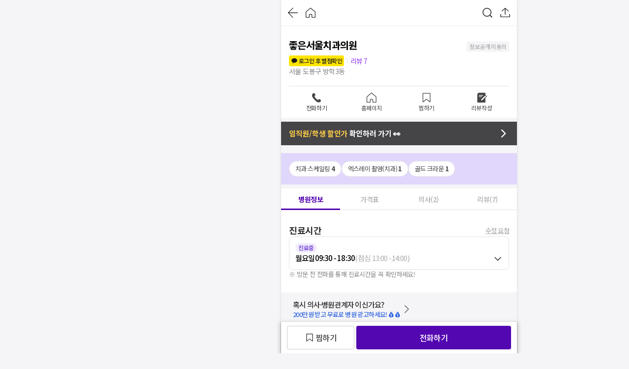

--- FILE ---
content_type: text/html; charset=utf-8
request_url: https://id.abr.ge/api/v2/third-party-cookie/identifier.html?requestID=376206174
body_size: 442
content:
<!DOCTYPE html>
<html>
<head><meta charset="utf-8"></head>
<body>

<pre>
    requestID: 376206174
    Reply: map[uuid:dc20cf05-f655-4da0-9786-82adaf32ae39]
</pre>
<script>
    var message = {
        requestID: '376206174',
        
        reply: (document.cookie.indexOf('ab180ClientId=') !== -1) ? {"uuid":"dc20cf05-f655-4da0-9786-82adaf32ae39"} : { error: 'Third party cookie is not supported' }
        
    }

    window.parent.postMessage(
        
        JSON.stringify(message)
        
    , '*');
</script>
</body>
</html>


--- FILE ---
content_type: text/css
request_url: https://d23zwvh2kbhdec.cloudfront.net/mdd_nextjs_bean/1.7.542/_next/static/css/7b1975f0f85867b8.css
body_size: 12129
content:
#__next,body,html{height:100%}#__next{overscroll-behavior-y:none}*{-moz-user-select:none;-webkit-user-select:none;user-select:none;-webkit-tap-highlight-color:rgba(0,0,0,.1)}:root{--White:#fff;--Black:#000;--White10:hsla(0,0%,100%,.1);--White20:hsla(0,0%,100%,.2);--White30:hsla(0,0%,100%,.3);--White40:hsla(0,0%,100%,.4);--White50:hsla(0,0%,100%,.5);--White60:hsla(0,0%,100%,.6);--White70:hsla(0,0%,100%,.7);--White80:hsla(0,0%,100%,.8);--White90:hsla(0,0%,100%,.9);--Black10:rgba(0,0,0,.1);--Black20:rgba(0,0,0,.2);--Black30:rgba(0,0,0,.3);--Black40:rgba(0,0,0,.4);--Black50:rgba(0,0,0,.5);--Black60:rgba(0,0,0,.6);--Black70:rgba(0,0,0,.7);--Black80:rgba(0,0,0,.8);--Black90:rgba(0,0,0,.9);--Neutral05:#fafafc;--Neutral10:#f5f5f7;--Neutral20:#efeff2;--Neutral30:#e2e1e5;--Neutral40:#cbcacf;--Neutral50:#acabb0;--Neutral60:#87868a;--Neutral70:#5e5d61;--Neutral80:#454447;--Neutral90:#2d2c2e;--Violet10:#f1edfc;--Violet20:#e1d7fc;--Violet30:#bba4ed;--Violet40:#7e4fdb;--Violet50:#5307b0;--VioletSurface:#f8f7fc;--VioletA2:#c9c3f2;--VioletA3:#ad97f7;--VioletA4:#9239fa;--Amber10:#fff9c9;--Amber20:#ffe88a;--Amber30:#ffce47;--Amber40:#fcb321;--Amber50:#fa9e1e;--AmberSurface:#fffce8;--Blue10:#54aaff;--Blue20:#3994fc;--Blue30:#1b76f5;--Blue40:#1664eb;--Blue50:#1450dd;--BlueSurface:#f0f6ff;--IrisSurface:#e5eeff;--Cyan10:#b0f7f6;--Cyan20:#86eef0;--Cyan30:#49e3e3;--Cyan40:#26cccf;--Cyan50:#06b6bd;--Red10:#ffabb6;--Red20:#fc6c7b;--Red30:#fa3442;--Red40:#e51927;--Red50:#c91019;--RedSurface:#fff7f8;--Green30:#19b22d;--Green40:#0c9621;--Green50:#09801c;--BannerGreen:#3eb853;--CarrotOrange:#fa7116;--FestivalOrange:#ec5f0f;--FestivalPink:#ef6da4;--FestivalPinkSurface:#fee6ff;--FestivalGreenSurface:#e4fac0;--Brown30:#edbd7c;--KakaoYellow:#ffe500;--KakaoLabel:#191919;--Mint:#60f89d;--Mint10:#c6fcdd;--Mint20:#aefacc;--Mint30:#9cf5c0;--MintSurface:#edfdf4;--MintA3:#60f89d}body,html{font-family:Noto Sans KR,sans-serif;margin:0;background-color:#f5f5f7}p{margin:0}button{border:none;background-color:transparent;cursor:pointer;padding:0}button,input,pre,textarea{font-family:Noto Sans KR,sans-serif}a,button{color:#2d2c2e;text-decoration:none}h1,h2,h3,h4,h5,h6{margin:0;font-size:medium;font-weight:400}*{margin:0;padding:0;outline:0;border:0;outline:unset;list-style:none}label{cursor:pointer;background-color:transparent}blockquote,q{quotes:none}table{border-collapse:collapse;border-spacing:0}a{text-decoration:unset;color:inherit}input,textarea{user-select:auto;-webkit-user-select:auto;-moz-user-select:auto;-ms-user-select:auto}input[type=number]::-webkit-inner-spin-button,input[type=number]::-webkit-outer-spin-button{-webkit-appearance:none;margin:0}input[type=number]{-moz-appearance:textfield}svg{pointer-events:none}.react-calendar abbr{text-decoration:none}.react-calendar__navigation{display:flex;align-items:center;justify-content:center;margin-bottom:8px;width:100%;gap:24px}.react-calendar__navigation button{min-width:auto;flex-grow:unset!important}.react-calendar__navigation button:disabled,.react-calendar__navigation button:focus,.react-calendar__navigation button:hover{background-color:transparent}.react-calendar__navigation span{font-size:18px;font-weight:700;line-height:26px;letter-spacing:-.4px;color:#000}.react-calendar__month-view__weekdays{font-size:13px;font-weight:400;line-height:18px;letter-spacing:-.6px;color:#454447;text-align:center;margin-bottom:4px}.styles_progressContainer__j6FgC{position:fixed;bottom:0;width:100%;max-width:inherit;box-sizing:border-box;z-index:400;display:flex;align-items:center;height:100%}.styles_loader__hc3hP{display:none;margin:0 auto;width:44px!important;height:44px!important;border:6px solid transparent;border-radius:100%;animation:styles_spin__4ok4J 1.2s linear infinite}.styles_loader__hc3hP.styles_visible__mdsed{display:block}.styles_backdrop__wUqwE{position:fixed;bottom:0;box-sizing:border-box;z-index:400;max-width:inherit;display:none;height:100%;width:100%}.styles_backdrop__wUqwE.styles_visible__mdsed{display:block}@keyframes styles_spin__4ok4J{0%{transform:rotate(0deg)}to{transform:rotate(359deg)}}.styles_modal__aETZD{max-width:480px;position:fixed;top:0;bottom:0;z-index:1900;width:100%}.styles_modalOverlay__t7W8b{display:flex;align-items:center;justify-content:center;width:100%;height:100%;z-index:1900;overflow:auto;background-color:rgba(0,0,0,.6);padding:0 20px;box-sizing:border-box}.styles_modalContainer__SMB3Z{width:100%}.styles_modalContent__RaR_5{background-color:#fff;border-radius:8px;margin:auto;width:100%;max-height:calc(100vh - 40px);overflow-y:auto;z-index:2000;-ms-overflow-style:none;scrollbar-width:none}.styles_modalContent__RaR_5::-webkit-scrollbar{display:none}.styles_belowChildren__KCNAK{z-index:2000;width:100%}.styles_container__UX8K_{display:flex;flex-direction:column;gap:8px;padding:24px 20px}.styles_container__UX8K_ .styles_textTitle__9_0wd{font-size:18px;font-weight:700;line-height:26px;letter-spacing:-.4px;color:#2d2c2e}.styles_container__UX8K_ .styles_textContent__8zsMA{font-size:15px;font-weight:400;line-height:22px;letter-spacing:-.6px}.styles_container__UX8K_ .styles_buttonContainer__lB5Or{display:flex;flex-direction:row;justify-content:flex-end}.styles_container__UX8K_ .styles_buttonContainer__lB5Or .styles_button__f0VN_{font-size:16px;font-weight:500;line-height:24px;letter-spacing:-.6px;color:#7e4fdb}.festival-styles_specialBorder__O75x3{box-sizing:border-box;overflow:hidden;border-radius:8px;padding:1px!important;background:linear-gradient(140deg,#7db1ff,#cc8bff,#ffbdf4,#cc8bff,#7db1ff);background-size:400% 400%;animation:festival-styles_linearGradientMove__7IPAV 3s infinite}.festival-styles_specialBorder__O75x3.festival-styles_______6HE{background:linear-gradient(140deg,#917fff,#4cdfff,#f5ffbb,#4cdfff,#917fff);background-size:400% 400%;animation:festival-styles_linearGradientMove__7IPAV 3s infinite}.festival-styles_specialBorder__O75x3.festival-styles_____jL2v0{background:linear-gradient(140deg,#e74676,#ff6b6b,#ffd089,#ff6b6b,#e74676);background-size:400% 400%;animation:festival-styles_linearGradientMove__7IPAV 3s infinite}.festival-styles_specialBorder__O75x3.festival-styles_______0PcBK{background:linear-gradient(140deg,#ce7fff,#ff8bd1,#fff0bb,#ff8bd1,#ce7fff);background-size:400% 400%;animation:festival-styles_linearGradientMove__7IPAV 3s infinite}.festival-styles_specialBorder__O75x3.festival-styles______za2D6{background:linear-gradient(140deg,#1ac0c0,#96e6a1,#fff382,#96e6a1,#1ac0c0);background-size:400% 400%;animation:festival-styles_linearGradientMove__7IPAV 3s infinite}.festival-styles_specialText__vXoAo{background:linear-gradient(140deg,#7db1ff,#cc8bff,#ffbdf4,#cc8bff,#7db1ff);background-size:400% 400%;-webkit-background-clip:text}.festival-styles_specialText__vXoAo,.festival-styles_specialText__vXoAo.festival-styles_______6HE{animation:festival-styles_linearGradientMove__7IPAV 3s infinite;-webkit-text-fill-color:transparent}.festival-styles_specialText__vXoAo.festival-styles_______6HE{background:linear-gradient(140deg,#6a57e1,#29c6e9,#aae486,#29c6e9,#6a57e1);background-size:400% 400%;-webkit-background-clip:text}.festival-styles_specialText__vXoAo.festival-styles_____jL2v0{background:linear-gradient(140deg,#e74676,#ff6b6b,#ffd089,#ff6b6b,#e74676);background-size:400% 400%;animation:festival-styles_linearGradientMove__7IPAV 3s infinite;-webkit-background-clip:text;-webkit-text-fill-color:transparent}.festival-styles_specialText__vXoAo.festival-styles_______0PcBK{background:linear-gradient(140deg,#ce7fff,#ff8bd1,#fff0bb,#ff8bd1,#ce7fff);background-size:400% 400%;animation:festival-styles_linearGradientMove__7IPAV 3s infinite;-webkit-background-clip:text;-webkit-text-fill-color:transparent}.festival-styles_specialText__vXoAo.festival-styles______za2D6{background:linear-gradient(140deg,#1ac0c0,#96e6a1,#fff382,#96e6a1,#1ac0c0);background-size:400% 400%;animation:festival-styles_linearGradientMove__7IPAV 3s infinite;-webkit-background-clip:text;-webkit-text-fill-color:transparent}@keyframes festival-styles_linearGradientMove__7IPAV{0%{background-position:0 50%}50%{background-position:100% 50%}to{background-position:0 50%}}.festival-styles_specialBackground__x6thE{background:linear-gradient(140deg,#ffbdf4,#cc8bff,#7db1ff)}.festival-styles_specialBackground__x6thE.festival-styles_______6HE{background:linear-gradient(140deg,#4affa1,#4cdfff,#917fff)}.festival-styles_specialBackground__x6thE.festival-styles_____jL2v0{background:linear-gradient(140deg,#e7d80a,#ff8f50,#e086b1)}.festival-styles_specialBackground__x6thE.festival-styles_______0PcBK{background:linear-gradient(140deg,#fff0bb,#ff8bd1,#ce7fff)}.festival-styles_specialBackground__x6thE.festival-styles______za2D6{background:linear-gradient(140deg,#fff382,#96e6a1,#1ac0c0)}.festival-styles_background__QD9kG{background:#7e4fdb}.festival-styles_background__QD9kG.festival-styles_______6HE{background:#3994fc}.festival-styles_background__QD9kG.festival-styles_____jL2v0{background:#ec5f0f}.festival-styles_background__QD9kG.festival-styles_______0PcBK{background:#ef6da4}.festival-styles_background__QD9kG.festival-styles______za2D6{background:#19b22d}.festival-styles_text__MmBCy{color:#7e4fdb}.festival-styles_text__MmBCy.festival-styles_______6HE{color:#3994fc}.festival-styles_text__MmBCy.festival-styles_____jL2v0{color:#ec5f0f}.festival-styles_text__MmBCy.festival-styles_______0PcBK{color:#ef6da4}.festival-styles_text__MmBCy.festival-styles______za2D6{color:#19b22d}.festival-styles_hollowBox___2UBV{background-color:#fff!important;box-shadow:inset 0 0 0 2px #7e4fdb}.festival-styles_hollowBox___2UBV.festival-styles_______6HE{box-shadow:inset 0 0 0 2px #3994fc}.festival-styles_hollowBox___2UBV.festival-styles_____jL2v0{box-shadow:inset 0 0 0 2px #ec5f0f}.festival-styles_hollowBox___2UBV.festival-styles_______0PcBK{box-shadow:inset 0 0 0 2px #ef6da4}.festival-styles_hollowBox___2UBV.festival-styles______za2D6{box-shadow:inset 0 0 0 2px #19b22d}.festival-styles_subBackground__rNrCd{background-color:#e1d7fc!important}.festival-styles_subBackground__rNrCd.festival-styles_______6HE{background-color:#d0e4ff!important}.festival-styles_subBackground__rNrCd.festival-styles_____jL2v0{background-color:#fff9c9!important}.festival-styles_subBackground__rNrCd.festival-styles_______0PcBK{background-color:#fee6ff!important}.festival-styles_subBackground__rNrCd.festival-styles______za2D6{background-color:#e4fac0!important}.styles_container__VHQjw{display:flex;flex-direction:column;align-items:flex-start;width:100%;gap:4px;box-sizing:border-box;color:#2d2c2e;position:relative;border-radius:4px;overflow:hidden}.styles_container__VHQjw>p{font-size:18px;font-weight:700;line-height:26px;letter-spacing:-.4px;line-height:120%;font-family:GmarketSans}.styles_container__VHQjw *{box-sizing:border-box}.styles_priceCardList__tyDyM{display:flex;-ms-overflow-style:none;scrollbar-width:none;gap:4px;overflow-x:scroll;width:100%}.styles_priceCardList__tyDyM::-webkit-scrollbar{display:none}.styles_priceCardList__tyDyM li{color:#fff;position:relative;width:150px;flex-shrink:0;overflow:hidden;border-radius:4px;border:1px solid #fff}.styles_priceCardList__tyDyM li .styles_imageContainer__R3poC{position:absolute;width:100%;height:100%}.styles_priceCardList__tyDyM li .styles_imageContainer__R3poC img{width:100%;height:100%;object-fit:cover}.styles_priceCardList__tyDyM li .styles_info__9_cbq{position:relative;width:100%;padding:8px;background-color:rgba(0,0,0,.6)}.styles_priceCardList__tyDyM li .styles_info__9_cbq p{overflow:hidden;text-overflow:ellipsis;white-space:nowrap}.styles_priceCardList__tyDyM li .styles_hospitalName__Yl1Qc{display:flex;align-items:center;font-size:13px;font-weight:400;line-height:18px;letter-spacing:-.6px;gap:4px}.styles_priceCardList__tyDyM li .styles_price__J71ty,.styles_priceCardList__tyDyM li .styles_treatmentName__5gzRA{font-size:14px;font-weight:700;line-height:20px;letter-spacing:-.5px}.styles_priceCardList__tyDyM li .styles_price__J71ty{color:#ffce47}.styles_container__L_yjN{display:flex;flex-direction:column;align-items:center;justify-content:space-between;background:linear-gradient(310deg,#9239fa 50%,#d287d9);width:100%;height:490px;background-color:#0b0b0c;gap:12px;box-sizing:border-box;border-radius:4px;color:#fff;position:relative;overflow:hidden}.styles_container__L_yjN *{box-sizing:border-box}.styles_container__L_yjN>*{position:relative}.styles_container__L_yjN.styles_opened__4O975 .styles_bottomLetter__5f94u{transform:translateY(95px);transition:transform 2s}.styles_container__L_yjN.styles_opened__4O975 .styles_bottomLetter__5f94u .styles_sideTriangleLeft__rPTCU,.styles_container__L_yjN.styles_opened__4O975 .styles_bottomLetter__5f94u .styles_sideTriangleRight__UhgQw{transform:translateY(40px)}.styles_container__L_yjN.styles_opened__4O975 .styles_upperLetter__LbQE8{transform:translateY(-400px);transition:transform 2s}.styles_bottomLetter__5f94u{position:absolute;width:100%;height:100%;bottom:30px}.styles_relative__wht_6{width:100%;height:100%;position:relative}.styles_sideTriangleRight__UhgQw{right:0;border-right:180px solid #9239fa}.styles_sideTriangleLeft__rPTCU,.styles_sideTriangleRight__UhgQw{position:absolute;bottom:0;width:0;height:0;border-top:90px solid transparent;border-bottom:90px solid transparent;filter:drop-shadow(0 -2px 4px rgba(0,0,0,.25))}.styles_sideTriangleLeft__rPTCU{left:0;border-left:180px solid #9239fa}.styles_bottomTriangle__XKU_h{transform:rotate(45deg);background-color:#9239fa;width:500px;height:500px;border-radius:30px;filter:drop-shadow(0 -2px 4px rgba(0,0,0,.25))}.styles_topTriangle__fcidO{transform:rotate(45deg) translateY(70px);background:linear-gradient(264deg,#9239fa 50%,#d287d9);width:600px;height:600px;border-radius:30px;filter:drop-shadow(0 2px 4px rgba(0,0,0,.25))}.styles_scale__NKJgd{position:absolute;bottom:-70%;transform:scaleY(.6);left:-28%}.styles_upperLetter__LbQE8{top:-420px}.styles_absolutePosition__22yQO,.styles_upperLetter__LbQE8{width:100%;height:100%;position:absolute}.styles_greeting__OrX9M{display:flex;flex-direction:column;align-items:center;justify-content:center;position:relative;gap:8px;height:85%;padding-bottom:100px}.styles_greeting__OrX9M p{text-align:center;font-family:GmarketSans;letter-spacing:-.9px;font-size:28px;font-weight:300;line-height:120%;padding:16px;word-break:keep-all}.styles_name__MhNrb{display:flex;align-items:center;gap:4px}.styles_name__MhNrb p{text-align:center;font-family:GmarketSans;letter-spacing:-.9px;font-size:16px;font-weight:400;line-height:120%}.styles_letterContent__V_UYQ{display:flex;flex-direction:column;align-items:center;justify-content:center;width:100%;height:100%;padding:20px 16px;gap:16px}.styles_content__utWuq{width:100%;height:100%;background-color:#fff;border-radius:4px;color:#5e5d61;padding:20px 16px;white-space:pre-wrap;position:relative}.styles_content__utWuq p{font-size:15px;font-weight:400;line-height:22px;letter-spacing:-.6px;height:100%;line-height:27px;text-align:left;word-break:keep-all}.styles_content__utWuq .styles_letterLine__YEQJW{position:absolute;top:44px;left:16px;width:calc(100% - 32px);height:100%;background-image:linear-gradient(#ffe88a 1px,transparent 0);background-size:100% 27px;background-repeat:repeat-y}.styles_explain__mE_Qc{position:absolute;bottom:4px;font-size:12px;font-weight:400;line-height:18px;letter-spacing:-.4px;color:#bba4ed;width:100%;padding:0 8px;text-align:end;opacity:0;transition:opacity 2s}.styles_explain__mE_Qc.styles_visible__hvYIk{opacity:1}.styles_imageContainer__9mkBQ img{object-fit:contain}.styles_container__tGmvq{display:flex;flex-direction:column;justify-content:space-between;width:100%;height:420px;gap:24px;background-color:#5307b0;padding:24px 0 0;position:relative;overflow:hidden;border-radius:4px}.styles_title__fT9iT{display:flex;flex-direction:column;align-items:center;gap:8px;text-align:center;font-family:GmarketSans;color:#fff;letter-spacing:-3.3px}.styles_title__fT9iT .styles_subTitle__z3pZk{font-size:32px;font-weight:300;line-height:100%}.styles_title__fT9iT .styles_title__fT9iT{font-size:52px;font-weight:700;line-height:100%}.styles_title__fT9iT p:last-child{font-size:16px;font-weight:300;line-height:100%;letter-spacing:-.9px}.styles_title__fT9iT p:last-child b{font-weight:500}.styles_qrBox__HAVdM{display:flex;flex-direction:column;align-items:center;justify-content:space-between;background-color:#fff;margin:0 60px;padding:16px 0 0;flex:1 1;border-radius:8px 8px 0 0;text-align:center;font-family:GmarketSans;color:#454447;font-size:16px;font-weight:400;line-height:120%;letter-spacing:-.9px}.styles_qrBox__HAVdM .styles_bottomExplain__qN0He{width:100%;background-color:#54aaff;color:#fff;padding:8px;font-size:12px;line-height:18px}.styles_imageContainer__Qkhsd{width:90px;height:90px;border:1px solid #e2e1e5;border-radius:4px;overflow:hidden;padding:6px}.styles_imageContainer__Qkhsd img{width:100%;height:100%;border-radius:4px}.styles_violet__LjnXI{position:absolute;width:170px;height:24px;background:linear-gradient(90deg,rgba(152,26,117,0) 7.06%,#7433c5 56.01%);border-radius:12px;transform:rotate(135deg);opacity:.5}.styles_violet__LjnXI.styles_position1__qqH9G{top:-10px;left:20px}.styles_violet__LjnXI.styles_position2___g1SL{transform:rotate(315deg);bottom:10%;left:-110px}.styles_pink__ROHyh{position:absolute;width:92px;height:8px;background:linear-gradient(90deg,rgba(209,142,203,0) 4.29%,#d18ecb 56.4%);border-radius:4px;transform:rotate(135deg);opacity:.4}.styles_pink__ROHyh.styles_position1__qqH9G{top:45%;left:0}.styles_pink__ROHyh.styles_position2___g1SL{top:20%;right:-40px}.styles_divider__aglhr{width:100%;background:#e2e1e5}.styles_blindedPrice__B5Av9{display:flex;align-items:center;font-size:14px;font-weight:700;line-height:20px;letter-spacing:-.5px;color:#9239fa}.styles_blindedPrice__B5Av9 .styles_asterisk___gymH{display:flex;align-items:center;justify-content:center;width:20px;height:24px;background-color:#f1edfc;border-radius:4px}.styles_blindedPrice__B5Av9 .styles_comma__RO2Ds{font-size:13px;font-weight:700;line-height:18px;letter-spacing:-.6px;color:#454447}.styles_blindedPrice__B5Av9 .styles_won__aW5lw{font-size:15px;font-weight:700;line-height:22px;letter-spacing:-.3px;color:#2d2c2e}.styles_blindedPrice__B5Av9.styles_M__EEjTf .styles_asterisk___gymH{width:16px;height:20px}.styles_BtnFilledRoundXL__1uaIi,.styles_BtnFilledSquareFull__OcB1C,.styles_BtnFilledSquareXL__6qlto{display:inline-flex;align-items:center;justify-content:center;cursor:inherit}.styles_BtnFilledRoundXL__1uaIi:not(.styles_disabled__rXWaH):active,.styles_BtnFilledSquareFull__OcB1C:not(.styles_disabled__rXWaH):active,.styles_BtnFilledSquareXL__6qlto:not(.styles_disabled__rXWaH):active{filter:brightness(.9)}.styles_BtnFilledRoundXL__1uaIi.styles_cursor__zpch1,.styles_BtnFilledSquareFull__OcB1C.styles_cursor__zpch1,.styles_BtnFilledSquareXL__6qlto.styles_cursor__zpch1{cursor:pointer}.styles_BtnFilledRoundXL__1uaIi :not(:last-child),.styles_BtnFilledSquareFull__OcB1C :not(:last-child),.styles_BtnFilledSquareXL__6qlto :not(:last-child){margin-right:4px}.styles_BtnFilledRoundL__yKTJ8,.styles_BtnFilledRoundM__45vHw,.styles_BtnFilledRoundS___zHaE,.styles_BtnFilledRoundXS__KoViQ,.styles_BtnFilledSquareL___Ghm2,.styles_BtnFilledSquareM__ayBno,.styles_BtnFilledSquareS__eDaML,.styles_BtnFilledSquareXS__7B1y2,.styles_BtnFilledSquareXXS__gpRoa,.styles_BtnLabelBasicL__YJcO_,.styles_BtnLabelBasicM__IYaCf,.styles_BtnLabelBasicS__oih3_,.styles_BtnLabelBasicXL__wea62,.styles_BtnLabelBasicXS__PFhJb,.styles_BtnLabelUnderlinedL__csNwv,.styles_BtnLabelUnderlinedM__EDU_g,.styles_BtnLabelUnderlinedS__H5_12,.styles_BtnLabelUnderlinedXS__8V4mV,.styles_BtnOutlinedRoundL__Kh8WY,.styles_BtnOutlinedRoundM__HWoPh,.styles_BtnOutlinedRoundS__rfPn1,.styles_BtnOutlinedRoundXL__HwpNm,.styles_BtnOutlinedRoundXS__wDfq_,.styles_BtnOutlinedSquareL__S4owE,.styles_BtnOutlinedSquareM__hOzTG,.styles_BtnOutlinedSquareS___QAuO,.styles_BtnOutlinedSquareXL__vPfLs,.styles_BtnOutlinedSquareXS__iluSL{display:inline-flex;align-items:center;justify-content:center;cursor:inherit;box-sizing:border-box;text-align:center}.styles_BtnFilledRoundL__yKTJ8:not(.styles_disabled__rXWaH):active,.styles_BtnFilledRoundM__45vHw:not(.styles_disabled__rXWaH):active,.styles_BtnFilledRoundS___zHaE:not(.styles_disabled__rXWaH):active,.styles_BtnFilledRoundXS__KoViQ:not(.styles_disabled__rXWaH):active,.styles_BtnFilledSquareL___Ghm2:not(.styles_disabled__rXWaH):active,.styles_BtnFilledSquareM__ayBno:not(.styles_disabled__rXWaH):active,.styles_BtnFilledSquareS__eDaML:not(.styles_disabled__rXWaH):active,.styles_BtnFilledSquareXS__7B1y2:not(.styles_disabled__rXWaH):active,.styles_BtnFilledSquareXXS__gpRoa:not(.styles_disabled__rXWaH):active,.styles_BtnLabelBasicL__YJcO_:not(.styles_disabled__rXWaH):active,.styles_BtnLabelBasicM__IYaCf:not(.styles_disabled__rXWaH):active,.styles_BtnLabelBasicS__oih3_:not(.styles_disabled__rXWaH):active,.styles_BtnLabelBasicXL__wea62:not(.styles_disabled__rXWaH):active,.styles_BtnLabelBasicXS__PFhJb:not(.styles_disabled__rXWaH):active,.styles_BtnLabelUnderlinedL__csNwv:not(.styles_disabled__rXWaH):active,.styles_BtnLabelUnderlinedM__EDU_g:not(.styles_disabled__rXWaH):active,.styles_BtnLabelUnderlinedS__H5_12:not(.styles_disabled__rXWaH):active,.styles_BtnLabelUnderlinedXS__8V4mV:not(.styles_disabled__rXWaH):active,.styles_BtnOutlinedRoundL__Kh8WY:not(.styles_disabled__rXWaH):active,.styles_BtnOutlinedRoundM__HWoPh:not(.styles_disabled__rXWaH):active,.styles_BtnOutlinedRoundS__rfPn1:not(.styles_disabled__rXWaH):active,.styles_BtnOutlinedRoundXL__HwpNm:not(.styles_disabled__rXWaH):active,.styles_BtnOutlinedRoundXS__wDfq_:not(.styles_disabled__rXWaH):active,.styles_BtnOutlinedSquareL__S4owE:not(.styles_disabled__rXWaH):active,.styles_BtnOutlinedSquareM__hOzTG:not(.styles_disabled__rXWaH):active,.styles_BtnOutlinedSquareS___QAuO:not(.styles_disabled__rXWaH):active,.styles_BtnOutlinedSquareXL__vPfLs:not(.styles_disabled__rXWaH):active,.styles_BtnOutlinedSquareXS__iluSL:not(.styles_disabled__rXWaH):active{filter:brightness(.9)}.styles_BtnFilledRoundL__yKTJ8.styles_cursor__zpch1,.styles_BtnFilledRoundM__45vHw.styles_cursor__zpch1,.styles_BtnFilledRoundS___zHaE.styles_cursor__zpch1,.styles_BtnFilledRoundXS__KoViQ.styles_cursor__zpch1,.styles_BtnFilledSquareL___Ghm2.styles_cursor__zpch1,.styles_BtnFilledSquareM__ayBno.styles_cursor__zpch1,.styles_BtnFilledSquareS__eDaML.styles_cursor__zpch1,.styles_BtnFilledSquareXS__7B1y2.styles_cursor__zpch1,.styles_BtnFilledSquareXXS__gpRoa.styles_cursor__zpch1,.styles_BtnLabelBasicL__YJcO_.styles_cursor__zpch1,.styles_BtnLabelBasicM__IYaCf.styles_cursor__zpch1,.styles_BtnLabelBasicS__oih3_.styles_cursor__zpch1,.styles_BtnLabelBasicXL__wea62.styles_cursor__zpch1,.styles_BtnLabelBasicXS__PFhJb.styles_cursor__zpch1,.styles_BtnLabelUnderlinedL__csNwv.styles_cursor__zpch1,.styles_BtnLabelUnderlinedM__EDU_g.styles_cursor__zpch1,.styles_BtnLabelUnderlinedS__H5_12.styles_cursor__zpch1,.styles_BtnLabelUnderlinedXS__8V4mV.styles_cursor__zpch1,.styles_BtnOutlinedRoundL__Kh8WY.styles_cursor__zpch1,.styles_BtnOutlinedRoundM__HWoPh.styles_cursor__zpch1,.styles_BtnOutlinedRoundS__rfPn1.styles_cursor__zpch1,.styles_BtnOutlinedRoundXL__HwpNm.styles_cursor__zpch1,.styles_BtnOutlinedRoundXS__wDfq_.styles_cursor__zpch1,.styles_BtnOutlinedSquareL__S4owE.styles_cursor__zpch1,.styles_BtnOutlinedSquareM__hOzTG.styles_cursor__zpch1,.styles_BtnOutlinedSquareS___QAuO.styles_cursor__zpch1,.styles_BtnOutlinedSquareXL__vPfLs.styles_cursor__zpch1,.styles_BtnOutlinedSquareXS__iluSL.styles_cursor__zpch1{cursor:pointer}.styles_BtnFilledRoundL__yKTJ8 :not(:last-child),.styles_BtnFilledRoundM__45vHw :not(:last-child),.styles_BtnFilledRoundS___zHaE :not(:last-child),.styles_BtnFilledRoundXS__KoViQ :not(:last-child),.styles_BtnFilledSquareL___Ghm2 :not(:last-child),.styles_BtnFilledSquareM__ayBno :not(:last-child),.styles_BtnFilledSquareS__eDaML :not(:last-child),.styles_BtnFilledSquareXS__7B1y2 :not(:last-child),.styles_BtnFilledSquareXXS__gpRoa :not(:last-child),.styles_BtnLabelBasicL__YJcO_ :not(:last-child),.styles_BtnLabelBasicM__IYaCf :not(:last-child),.styles_BtnLabelBasicS__oih3_ :not(:last-child),.styles_BtnLabelBasicXL__wea62 :not(:last-child),.styles_BtnLabelBasicXS__PFhJb :not(:last-child),.styles_BtnLabelUnderlinedL__csNwv :not(:last-child),.styles_BtnLabelUnderlinedM__EDU_g :not(:last-child),.styles_BtnLabelUnderlinedS__H5_12 :not(:last-child),.styles_BtnLabelUnderlinedXS__8V4mV :not(:last-child),.styles_BtnOutlinedRoundL__Kh8WY :not(:last-child),.styles_BtnOutlinedRoundM__HWoPh :not(:last-child),.styles_BtnOutlinedRoundS__rfPn1 :not(:last-child),.styles_BtnOutlinedRoundXL__HwpNm :not(:last-child),.styles_BtnOutlinedRoundXS__wDfq_ :not(:last-child),.styles_BtnOutlinedSquareL__S4owE :not(:last-child),.styles_BtnOutlinedSquareM__hOzTG :not(:last-child),.styles_BtnOutlinedSquareS___QAuO :not(:last-child),.styles_BtnOutlinedSquareXL__vPfLs :not(:last-child),.styles_BtnOutlinedSquareXS__iluSL :not(:last-child){margin-right:2px}.styles_cardContainer__ztu94{display:flex;align-items:center;gap:4px;padding-left:8px;width:100%;background-color:#fff;border-radius:4px;box-sizing:border-box}.styles_cardContainer__ztu94 *{box-sizing:border-box}.styles_cardContainer__ztu94.styles_l__HjTXG{display:flex;flex-direction:column;align-items:center;gap:12px;padding:16px 8px}.styles_cardContainer__ztu94.styles_l__HjTXG .styles_content__NFIpE{display:flex;flex-direction:column;align-items:center;gap:12px;width:100%}.styles_cardContainer__ztu94.styles_l__HjTXG .styles_centerContent__GnhC0,.styles_cardContainer__ztu94.styles_l__HjTXG .styles_hospitalAndTitle__uuidm{display:flex;flex-direction:column;align-items:center}.styles_cardContainer__ztu94.styles_l__HjTXG .styles_imageContainer__uFNsI{width:120px;height:120px}.styles_cardContainer__ztu94.styles_m__kADZh{display:flex;flex-direction:column;align-items:center;gap:8px;padding:8px}.styles_cardContainer__ztu94.styles_m__kADZh .styles_content__NFIpE{width:100%}.styles_cardContainer__ztu94.styles_m__kADZh .styles_imageContainer__uFNsI{width:70px;height:70px}.styles_cardContainer__ztu94.styles_m__kADZh .styles_rowContainer__xcdV7{width:calc(100% - 40px)}.styles_content__NFIpE{display:flex;align-items:center;gap:4px;width:calc(100% - 32px)}.styles_content__NFIpE .styles_centerContent__GnhC0{width:calc(100% - 58px)}.styles_imgLocation__fn2I9{position:relative}.styles_imgLocation__fn2I9 .styles_location__ep1_2{font-size:11px;font-weight:700;line-height:16px;letter-spacing:-.6px;position:absolute;border-radius:2px;padding:2px 4px;background-color:#d0e4ff;color:#2d2c2e;box-shadow:0 0 1px rgba(0,0,0,.3),0 1px 2px rgba(0,0,0,.15)}.styles_imgLocation__fn2I9 .styles_imageContainer__uFNsI{width:50px;height:50px;border-radius:100%;overflow:hidden;border:1px solid #e2e1e5}.styles_imgLocation__fn2I9 .styles_imageContainer__uFNsI img{width:100%;height:100%;object-fit:cover}.styles_hospitalAndTitle__uuidm{display:flex;flex-direction:column;margin-bottom:4px;width:100%}.styles_hospitalAndTitle__uuidm.styles_reverse__heGQT{flex-direction:column-reverse}.styles_hospitalAndTitle__uuidm .styles_hospitalInfo__8M74f{display:flex;flex-direction:row;align-items:center;font-size:12px;font-weight:400;line-height:18px;letter-spacing:-.4px;color:#87868a;gap:4px}.styles_hospitalAndTitle__uuidm .styles_hospitalInfo__8M74f .styles_adBackground__Rmt_v{background-color:#f5f5f7;width:-moz-fit-content;width:fit-content}.styles_hospitalAndTitle__uuidm .styles_hospitalInfo__8M74f .styles_hospitalName__TzUsu{overflow:hidden;text-overflow:ellipsis;white-space:nowrap}.styles_hospitalAndTitle__uuidm .styles_rowContainer__xcdV7{display:flex;align-items:center;width:calc(100% - 10px);gap:0}.styles_hospitalAndTitle__uuidm .styles_title__VOsjL{font-size:14px;font-weight:700;line-height:20px;letter-spacing:-.5px;color:#2d2c2e}.styles_content__9HpDL{display:flex;flex-direction:column;align-items:center;justify-content:space-between;width:100%;background-color:#fff;flex:1 1}.styles_content__9HpDL.styles_smallGap__ZO09J ul li+li{margin-top:8px}.styles_content__9HpDL ul{padding:8px;margin-top:auto;margin-bottom:auto;width:100%}.styles_content__9HpDL ul li+li{margin-top:16px}.styles_content__9HpDL button{display:flex;align-items:center;justify-content:center;font-size:14px;font-weight:700;line-height:20px;letter-spacing:-.5px;gap:4px;font-family:GmarketSans;color:#191919;width:100%;background-color:#ffe500;padding:16px}.styles_content__9HpDL button.styles_M__ijjAm{padding:12px}.styles_container__PG_Uk{display:flex;flex-direction:column;align-items:center;justify-content:space-between;padding:0 16px;width:100%;height:490px;border-radius:4px;position:relative;box-shadow:0 0 1px rgba(0,0,0,.3),0 1px 2px rgba(0,0,0,.15)}.styles_container__PG_Uk>*{position:relative}.styles_header__mdQ_g{display:flex;flex-direction:column;align-items:center;justify-content:space-between;gap:4px;color:#fff;font-family:GmarketSans;text-align:center;padding:24px 0 16px;font-weight:300}.styles_header__mdQ_g b{font-weight:500}.styles_header__mdQ_g h2{font-size:38px;font-weight:700;line-height:90%;text-shadow:0 0 1px #ffe88a;word-break:keep-all}.styles_rowContainer__ZMNyc,.styles_timer__fo7Qg{display:flex;align-items:center;justify-content:center;gap:4px}.styles_timer__fo7Qg{background-color:#fff;font-weight:700;padding:2px 4px;border-radius:4px}.styles_timer__fo7Qg .styles_fixWidth__amlql{width:96px;text-align:left}.styles_content__7AVMj{display:flex;flex-direction:column;align-items:center;justify-content:space-between;width:100%;background-color:#fff;border-radius:8px 8px 0 0;overflow:hidden;flex:1 1}.styles_content__7AVMj ul{padding:8px;margin-top:auto;margin-bottom:auto}.styles_content__7AVMj ul li+li{margin-top:16px}.styles_content__7AVMj button{display:flex;align-items:center;justify-content:center;font-size:14px;font-weight:700;line-height:20px;letter-spacing:-.5px;font-family:GmarketSans;color:#191919;width:100%;background-color:#ffe500;padding:16px}.styles_background__AQEFB{width:100%;height:100%;overflow:hidden;position:absolute}.styles_background__AQEFB .styles_circleSmall__s7kx4{position:absolute;border-radius:100%;width:40px;height:40px;opacity:.6}.styles_background__AQEFB .styles_circleSmall__s7kx4:first-child{left:15px;top:-20px}.styles_background__AQEFB .styles_circleSmall__s7kx4:nth-child(2){right:-20px;top:170px}.styles_background__AQEFB .styles_content__7AVMj{display:flex;flex-direction:column;align-items:center;justify-content:center;width:100%;border-radius:8px}.styles_background__AQEFB .styles_circleBig__XUxgG{position:absolute;border-radius:100%;width:80px;height:80px;opacity:.2}.styles_background__AQEFB .styles_circleBig__XUxgG:nth-child(3){right:-5px;top:10px}.styles_background__AQEFB .styles_circleBig__XUxgG:nth-child(4){left:-20px;top:180px}.styles_background__AQEFB .styles_circleBig__XUxgG:nth-child(5){right:0;bottom:100px}.styles_container__JUc0R{display:flex;flex-direction:column;align-items:center;justify-content:center;background-color:#9239fa;width:100%;height:490px;border-radius:4px;position:relative}.styles_container__JUc0R>*{position:relative}.styles_container__JUc0R.styles_light__hXXEF{background-color:#f1edfc}.styles_container__JUc0R.styles_light__hXXEF .styles_header__PhlwI{color:#7e4fdb}.styles_container__JUc0R.styles_light__hXXEF .styles_header__PhlwI h2{background-color:#9239fa;color:#fff}.styles_container__JUc0R.styles_light__hXXEF .styles_background__ru4vJ .styles_circle__X8Dv1{background-color:#9239fa;opacity:.05}.styles_container__JUc0R.styles_light__hXXEF .styles_background__ru4vJ .styles_circle__X8Dv1:after{background-color:#fff}.styles_header__PhlwI{display:flex;flex-direction:column;align-items:center;justify-content:space-between;gap:4px;color:#fff;font-family:GmarketSans;text-align:center;font-weight:300}.styles_header__PhlwI b{font-weight:500}.styles_header__PhlwI h2{font-size:32px;font-weight:700;line-height:120%;text-shadow:0 0 1px #ffe88a}.styles_rowContainer__lQQrg,.styles_timer__3BJ6h{display:flex;align-items:center;justify-content:center;gap:4px}.styles_timer__3BJ6h{background-color:#fff;font-weight:700;padding:2px 4px;border-radius:4px}.styles_timer__3BJ6h .styles_fixWidth__MHHbB{width:96px;text-align:left}.styles_content__xYA4U{display:flex;flex-direction:column;align-items:center;justify-content:center;width:100%}.styles_background__ru4vJ{width:100%;height:100%;overflow:hidden;position:absolute;opacity:.3}.styles_background__ru4vJ .styles_arrow__Ru8id{position:absolute;-webkit-mask-image:linear-gradient(180deg,#000,transparent);-webkit-mask-size:100% 50%;-webkit-mask-repeat:no-repeat;-webkit-mask-position:left top,left bottom}.styles_background__ru4vJ .styles_arrow__Ru8id:first-child{left:-45px;top:0}.styles_background__ru4vJ .styles_arrow__Ru8id:nth-child(2){left:60px;top:80px}.styles_background__ru4vJ .styles_arrow__Ru8id:nth-child(3){right:50px;top:100px}.styles_background__ru4vJ .styles_arrow__Ru8id:nth-child(4){right:-10px;top:60px}.styles_background__ru4vJ .styles_arrow__Ru8id:nth-child(5){left:-45px;top:380px}.styles_background__ru4vJ .styles_arrow__Ru8id:nth-child(6){left:100px;top:350px}.styles_FilledRoundXXL__qb1fZ{height:26px}.styles_FilledRoundXL___SxNh,.styles_FilledRoundXXL__qb1fZ{display:flex;align-items:center;justify-content:center;box-sizing:border-box;width:-moz-fit-content;border-radius:120px;padding:0 6px;width:fit-content}.styles_FilledRoundXL___SxNh{height:22px}.styles_FilledRoundL__7FdV2{height:20px}.styles_FilledRoundL__7FdV2,.styles_FilledRoundM__LmtGM{display:flex;align-items:center;justify-content:center;box-sizing:border-box;width:-moz-fit-content;border-radius:120px;padding:0 6px;width:fit-content}.styles_FilledRoundM__LmtGM{height:18px}.styles_FilledRoundS__yZxc2{display:flex;align-items:center;justify-content:center;box-sizing:border-box;width:-moz-fit-content;height:16px;border-radius:120px;padding:0 6px;width:fit-content}.styles_FilledSquareXXL__1TLvH{height:26px}.styles_FilledSquareXL__YejB_,.styles_FilledSquareXXL__1TLvH{display:flex;align-items:center;justify-content:center;box-sizing:border-box;width:-moz-fit-content;border-radius:2px;padding:0 4px;width:fit-content}.styles_FilledSquareXL__YejB_{height:22px}.styles_FilledSquareL__OTpYX{height:20px}.styles_FilledSquareL__OTpYX,.styles_FilledSquareM__JW9Vt{display:flex;align-items:center;justify-content:center;box-sizing:border-box;width:-moz-fit-content;border-radius:2px;padding:0 4px;width:fit-content}.styles_FilledSquareM__JW9Vt{height:18px}.styles_FilledSquareS__dZCXa{display:flex;align-items:center;justify-content:center;box-sizing:border-box;width:-moz-fit-content;height:16px;border-radius:2px;padding:0 4px;width:fit-content}.styles_OutlinedRoundXXL__1usic{height:26px}.styles_OutlinedRoundXL__8_YtU,.styles_OutlinedRoundXXL__1usic{display:flex;align-items:center;justify-content:center;box-sizing:border-box;width:-moz-fit-content;border-radius:120px;padding:0 6px;width:fit-content}.styles_OutlinedRoundXL__8_YtU{height:22px}.styles_OutlinedRoundL__LD8Po{height:20px}.styles_OutlinedRoundL__LD8Po,.styles_OutlinedRoundM___06_M{display:flex;align-items:center;justify-content:center;box-sizing:border-box;width:-moz-fit-content;border-radius:120px;padding:0 6px;width:fit-content}.styles_OutlinedRoundM___06_M{height:18px}.styles_OutlinedRoundS__gfc2p{display:flex;align-items:center;justify-content:center;box-sizing:border-box;width:-moz-fit-content;height:16px;border-radius:120px;padding:0 6px;width:fit-content}.styles_OutlinedSquareXXL__ZDCdf{height:26px}.styles_OutlinedSquareXL__7swdH,.styles_OutlinedSquareXXL__ZDCdf{display:flex;align-items:center;justify-content:center;box-sizing:border-box;width:-moz-fit-content;border-radius:2px;padding:0 4px;width:fit-content}.styles_OutlinedSquareXL__7swdH{height:22px}.styles_OutlinedSquareL__wwEjO{height:20px}.styles_OutlinedSquareL__wwEjO,.styles_OutlinedSquareM__zKjr3{display:flex;align-items:center;justify-content:center;box-sizing:border-box;width:-moz-fit-content;border-radius:2px;padding:0 4px;width:fit-content}.styles_OutlinedSquareM__zKjr3{height:18px}.styles_OutlinedSquareS__IynWC{display:flex;align-items:center;justify-content:center;box-sizing:border-box;width:-moz-fit-content;height:16px;border-radius:2px;padding:0 4px;width:fit-content}.styles_LabelXXL__NzUXn{height:26px}.styles_LabelXL__nzCMi,.styles_LabelXXL__NzUXn{display:flex;align-items:center;justify-content:center;box-sizing:border-box;width:-moz-fit-content;border-radius:0;padding:0 4px;width:fit-content}.styles_LabelXL__nzCMi{height:22px}.styles_LabelL__ElNyv{height:20px}.styles_LabelL__ElNyv,.styles_LabelM__7fath{display:flex;align-items:center;justify-content:center;box-sizing:border-box;width:-moz-fit-content;border-radius:0;padding:0 4px;width:fit-content}.styles_LabelM__7fath{height:18px}.styles_LabelS__M_uKD{display:flex;align-items:center;justify-content:center;box-sizing:border-box;width:-moz-fit-content;height:16px;border-radius:0;padding:0 4px;width:fit-content}.styles_socialProofText__W1C8Q{display:flex;align-items:center;font-size:12px;font-weight:400;line-height:18px;letter-spacing:-.4px;gap:2px}.styles_rowContainer__c0BQS{display:flex;align-items:center;justify-content:flex-start;gap:4px;padding:0 16px}.styles_padding__K4cLZ{padding-top:4px;padding-bottom:6px;border-top-left-radius:0}.styles_removeBottomRadius__ZQVVr{border-bottom-left-radius:0;border-bottom-right-radius:0;padding:2px 4px;height:auto}.styles_priceCardList__4z13H{display:flex;-ms-overflow-style:none;scrollbar-width:none;overflow-x:scroll;padding-right:8px;margin-left:16px}.styles_priceCardList__4z13H::-webkit-scrollbar{display:none}.styles_priceCardList__4z13H li{width:100%;min-width:100%;padding-right:8px}.styles_rowContainer__eqy60{display:flex;align-items:center;justify-content:flex-start;gap:4px}.styles_content__HdaT_{display:flex;flex-direction:column;align-items:center;justify-content:space-between;width:100%;border-radius:8px 8px 0 0}.styles_content__HdaT_ .styles_rankings__bs92m{margin-top:auto;margin-bottom:auto;width:100%}.styles_content__HdaT_ .styles_rankings__bs92m>div{margin-top:8px;margin-bottom:8px}.styles_content__HdaT_ .styles_rankings__bs92m .styles_padding__mZosZ{padding-top:4px;padding-bottom:6px;border-top-left-radius:0}.styles_content__HdaT_ .styles_rankings__bs92m .styles_removeBottomRadius__KvtIx{border-bottom-left-radius:0;border-bottom-right-radius:0;padding:2px 4px;height:auto}.styles_content__HdaT_ .styles_buttonContainer__7N8Je{width:100%;padding:0 16px}.styles_container__GIVfW{display:flex;flex-flow:column}.styles_container__GIVfW.styles_cursor__gmYyl{cursor:pointer}.styles_content___rnsG{display:flex;align-items:center;justify-content:flex-start;font-size:13px;font-weight:500;line-height:18px;letter-spacing:-.6px;padding:12px 14px;color:#fff;background-color:rgba(0,0,0,.9);gap:10px;border-radius:4px;word-wrap:normal;white-space:pre-wrap}.styles_pointDiv__EwTjG.styles_center__x0fEP{display:flex;align-items:center;justify-content:center}.styles_pointDiv__EwTjG.styles_left___EWv7{display:flex;align-items:center;justify-content:flex-start}.styles_pointDiv__EwTjG.styles_right__SN6Hf{display:flex;align-items:center;justify-content:flex-end}.styles_point__HEwcy{display:flex;align-items:center;justify-content:center;width:40px}.styles_arrow__0Z7f2{display:inline-block;width:0;height:0;border-style:solid;border-width:6px}.styles_arrow__0Z7f2.styles_up__uI2XC{border-color:transparent transparent var(--color) transparent}.styles_arrow__0Z7f2.styles_down__Ax_0m{border-color:var(--color) transparent transparent transparent}.styles_tooltipDiv__tER97{position:relative;width:inherit;height:inherit}.styles_tooltipBox__JP9qR{display:block;position:absolute;z-index:2200}.styles_tooltipContainer__AXZ15{display:flex;flex-direction:row;justify-content:flex-end;width:100%;margin-bottom:-8px}.styles_tooltipContainer__AXZ15>div{width:-moz-fit-content;width:fit-content}.styles_container__Whc1Y{display:flex;flex-direction:column;align-items:center;justify-content:center;background-color:#7e4fdb;width:100%;height:490px;border-radius:4px;position:relative}.styles_container__Whc1Y>*{position:relative}.styles_container__Whc1Y.styles_light___JFQ7{background-color:#f1edfc}.styles_container__Whc1Y.styles_light___JFQ7 .styles_header__s0_HI{color:#7e4fdb}.styles_container__Whc1Y.styles_light___JFQ7 .styles_header__s0_HI h2{background-color:#9239fa;color:#fff}.styles_container__Whc1Y.styles_light___JFQ7 .styles_background__tiVE2 .styles_circle__L_478{background-color:#9239fa;opacity:.05}.styles_container__Whc1Y.styles_light___JFQ7 .styles_background__tiVE2 .styles_circle__L_478:after{background-color:#fff}.styles_header__s0_HI{display:flex;flex-direction:column;align-items:center;justify-content:space-between;gap:4px;color:#fff;font-family:GmarketSans;text-align:center;font-weight:300}.styles_header__s0_HI b{font-weight:500}.styles_header__s0_HI h2{font-size:38px;font-weight:700;line-height:120%;background-color:#fff;color:#7e4fdb;padding:2px 8px;border-radius:4px}.styles_rowContainer__yUlgi,.styles_timer__9EjXu{display:flex;align-items:center;justify-content:center;gap:4px}.styles_timer__9EjXu{background-color:#fff;font-weight:700;padding:2px 4px;border-radius:4px}.styles_timer__9EjXu .styles_fixWidth__Gxsrh{width:96px;text-align:left}.styles_content__l_g4q{display:flex;flex-direction:column;align-items:center;justify-content:center;width:100%}.styles_background__tiVE2{width:100%;height:100%;overflow:hidden;position:absolute}.styles_background__tiVE2 .styles_circle__L_478{position:absolute;border-radius:50%;opacity:.2;background-color:#c9c3f2}.styles_background__tiVE2 .styles_circle__L_478:after{content:"";background-color:#7e4fdb;position:absolute;top:50%;left:50%;border-radius:50%;transform:translate(-50%,-50%);width:65%;height:65%}.styles_background__tiVE2 .styles_circle__L_478:first-child{left:-15px;top:-20px;width:80px;height:80px}.styles_background__tiVE2 .styles_circle__L_478:nth-child(2){right:-160px;top:-200px;width:280px;height:280px}.styles_background__tiVE2 .styles_circle__L_478:nth-child(3){right:70px;top:100px;width:80px;height:80px}.styles_background__tiVE2 .styles_circle__L_478:nth-child(4){left:-60px;bottom:-30px;width:110px;height:110px}.styles_background__tiVE2 .styles_circle__L_478:nth-child(4):after{width:60%;height:60%}.styles_background__tiVE2 .styles_circle__L_478:nth-child(5){right:-50px;bottom:10px;width:160px;height:160px}.styles_background__tiVE2 .styles_circle__L_478:nth-child(5):after{width:60%;height:60%}.styles_container__u0yMH{display:flex;flex-direction:column;align-items:center;justify-content:center;background-color:#9239fa;gap:24px;width:100%;height:490px;border-radius:4px;position:relative;overflow:hidden;padding:0 16px}.styles_container__u0yMH>*{position:relative}.styles_container__u0yMH.styles_light__2vKXL{background-color:#f1edfc}.styles_container__u0yMH.styles_light__2vKXL .styles_header__6dso2{color:#7e4fdb}.styles_container__u0yMH.styles_light__2vKXL .styles_header__6dso2 h2{background-color:#9239fa;color:#fff}.styles_container__u0yMH.styles_light__2vKXL .styles_background__0gtG3 .styles_circle__OD8BI{background-color:#9239fa;opacity:.05}.styles_container__u0yMH.styles_light__2vKXL .styles_background__0gtG3 .styles_circle__OD8BI:after{background-color:#fff}.styles_header__6dso2{display:flex;flex-direction:column;align-items:center;justify-content:space-between;gap:4px;color:#fff;font-family:GmarketSans;text-align:center;font-weight:300}.styles_header__6dso2 b{font-weight:500}.styles_header__6dso2 span{background-color:#fff;color:#9239fa;border-radius:4px;padding:2px 4px;font-weight:800}.styles_header__6dso2 h2{font-size:32px;font-weight:700;text-shadow:0 0 1px #ffe88a;line-height:100%}.styles_rowContainer__LB8SK,.styles_timer__mdefZ{display:flex;align-items:center;justify-content:center;gap:4px}.styles_timer__mdefZ{background-color:#fff;font-weight:700;padding:2px 4px;border-radius:4px}.styles_timer__mdefZ .styles_fixWidth__X7_j8{width:96px;text-align:left}.styles_content__TgO12{display:flex;flex-direction:column;align-items:center;justify-content:center;width:100%;border-radius:8px;overflow:hidden}.styles_content__TgO12 ul{padding:16px 8px}.styles_content__TgO12 ul li+li{margin-top:8px}.styles_background__0gtG3{position:absolute;width:100%;height:100%;overflow:hidden;pointer-events:none;background-color:#9239fa}.styles_background__0gtG3 .styles_circle__OD8BI{position:absolute;border-radius:50%;opacity:.5;background-color:#b0f7f6;left:50%}.styles_background__0gtG3 .styles_circle__OD8BI:after{content:"";background-color:#9239fa;position:absolute;top:50%;left:50%;border-radius:50%;transform:translate(-50%,-50%);width:80%;height:80%}.styles_background__0gtG3 .styles_circle__OD8BI:first-child{transform:translate(-50%,-175px);width:350px;height:350px}.styles_background__0gtG3 .styles_circle__OD8BI:first-child:after{width:85%;height:85%}.styles_background__0gtG3 .styles_circle__OD8BI:nth-child(2){transform:translate(-50%,-250px);width:500px;height:500px}.styles_background__0gtG3 .styles_circle__OD8BI:nth-child(3){transform:translate(-50%,-350px);width:700px;height:700px}.styles_background__0gtG3 .styles_circle__OD8BI:nth-child(4){transform:translate(-50%,-520px);width:1040px;height:1040px}.styles_background__0gtG3.styles_left__EhIub .styles_circle__OD8BI{left:80px;top:-40px}.styles_sparkle1__aCmiu{position:absolute;top:30px;left:50px}.styles_sparkle2__0mrW3{position:absolute;top:85px;left:25px}.styles_sparkle3__UMQZL{position:absolute;top:30px;right:50px}.styles_sparkle4__XNGi2{position:absolute;top:85px;right:25px}@font-face{font-family:swiper-icons;src:url("data:application/font-woff;charset=utf-8;base64, [base64]//wADZ2x5ZgAAAywAAADMAAAD2MHtryVoZWFkAAABbAAAADAAAAA2E2+eoWhoZWEAAAGcAAAAHwAAACQC9gDzaG10eAAAAigAAAAZAAAArgJkABFsb2NhAAAC0AAAAFoAAABaFQAUGG1heHAAAAG8AAAAHwAAACAAcABAbmFtZQAAA/gAAAE5AAACXvFdBwlwb3N0AAAFNAAAAGIAAACE5s74hXjaY2BkYGAAYpf5Hu/j+W2+MnAzMYDAzaX6QjD6/4//Bxj5GA8AuRwMYGkAPywL13jaY2BkYGA88P8Agx4j+/8fQDYfA1AEBWgDAIB2BOoAeNpjYGRgYNBh4GdgYgABEMnIABJzYNADCQAACWgAsQB42mNgYfzCOIGBlYGB0YcxjYGBwR1Kf2WQZGhhYGBiYGVmgAFGBiQQkOaawtDAoMBQxXjg/wEGPcYDDA4wNUA2CCgwsAAAO4EL6gAAeNpj2M0gyAACqxgGNWBkZ2D4/wMA+xkDdgAAAHjaY2BgYGaAYBkGRgYQiAHyGMF8FgYHIM3DwMHABGQrMOgyWDLEM1T9/w8UBfEMgLzE////P/5//f/V/xv+r4eaAAeMbAxwIUYmIMHEgKYAYjUcsDAwsLKxc3BycfPw8jEQA/[base64]/uznmfPFBNODM2K7MTQ45YEAZqGP81AmGGcF3iPqOop0r1SPTaTbVkfUe4HXj97wYE+yNwWYxwWu4v1ugWHgo3S1XdZEVqWM7ET0cfnLGxWfkgR42o2PvWrDMBSFj/IHLaF0zKjRgdiVMwScNRAoWUoH78Y2icB/yIY09An6AH2Bdu/UB+yxopYshQiEvnvu0dURgDt8QeC8PDw7Fpji3fEA4z/PEJ6YOB5hKh4dj3EvXhxPqH/SKUY3rJ7srZ4FZnh1PMAtPhwP6fl2PMJMPDgeQ4rY8YT6Gzao0eAEA409DuggmTnFnOcSCiEiLMgxCiTI6Cq5DZUd3Qmp10vO0LaLTd2cjN4fOumlc7lUYbSQcZFkutRG7g6JKZKy0RmdLY680CDnEJ+UMkpFFe1RN7nxdVpXrC4aTtnaurOnYercZg2YVmLN/d/gczfEimrE/fs/bOuq29Zmn8tloORaXgZgGa78yO9/cnXm2BpaGvq25Dv9S4E9+5SIc9PqupJKhYFSSl47+Qcr1mYNAAAAeNptw0cKwkAAAMDZJA8Q7OUJvkLsPfZ6zFVERPy8qHh2YER+3i/BP83vIBLLySsoKimrqKqpa2hp6+jq6RsYGhmbmJqZSy0sraxtbO3sHRydnEMU4uR6yx7JJXveP7WrDycAAAAAAAH//wACeNpjYGRgYOABYhkgZgJCZgZNBkYGLQZtIJsFLMYAAAw3ALgAeNolizEKgDAQBCchRbC2sFER0YD6qVQiBCv/H9ezGI6Z5XBAw8CBK/m5iQQVauVbXLnOrMZv2oLdKFa8Pjuru2hJzGabmOSLzNMzvutpB3N42mNgZGBg4GKQYzBhYMxJLMlj4GBgAYow/P/PAJJhLM6sSoWKfWCAAwDAjgbRAAB42mNgYGBkAIIbCZo5IPrmUn0hGA0AO8EFTQAA") format("woff");font-weight:400;font-style:normal}:root{--swiper-theme-color:#007aff}.swiper{margin-left:auto;margin-right:auto;position:relative;overflow:hidden;list-style:none;padding:0;z-index:1}.swiper-vertical>.swiper-wrapper{flex-direction:column}.swiper-wrapper{position:relative;width:100%;height:100%;z-index:1;display:flex;transition-property:transform;box-sizing:content-box}.swiper-android .swiper-slide,.swiper-wrapper{transform:translateZ(0)}.swiper-pointer-events{touch-action:pan-y}.swiper-pointer-events.swiper-vertical{touch-action:pan-x}.swiper-slide{flex-shrink:0;width:100%;height:100%;position:relative;transition-property:transform}.swiper-slide-invisible-blank{visibility:hidden}.swiper-autoheight,.swiper-autoheight .swiper-slide{height:auto}.swiper-autoheight .swiper-wrapper{align-items:flex-start;transition-property:transform,height}.swiper-backface-hidden .swiper-slide{transform:translateZ(0);-webkit-backface-visibility:hidden;backface-visibility:hidden}.swiper-3d,.swiper-3d.swiper-css-mode .swiper-wrapper{perspective:1200px}.swiper-3d .swiper-cube-shadow,.swiper-3d .swiper-slide,.swiper-3d .swiper-slide-shadow,.swiper-3d .swiper-slide-shadow-bottom,.swiper-3d .swiper-slide-shadow-left,.swiper-3d .swiper-slide-shadow-right,.swiper-3d .swiper-slide-shadow-top,.swiper-3d .swiper-wrapper{transform-style:preserve-3d}.swiper-3d .swiper-slide-shadow,.swiper-3d .swiper-slide-shadow-bottom,.swiper-3d .swiper-slide-shadow-left,.swiper-3d .swiper-slide-shadow-right,.swiper-3d .swiper-slide-shadow-top{position:absolute;left:0;top:0;width:100%;height:100%;pointer-events:none;z-index:10}.swiper-3d .swiper-slide-shadow{background:rgba(0,0,0,.15)}.swiper-3d .swiper-slide-shadow-left{background-image:linear-gradient(270deg,rgba(0,0,0,.5),transparent)}.swiper-3d .swiper-slide-shadow-right{background-image:linear-gradient(90deg,rgba(0,0,0,.5),transparent)}.swiper-3d .swiper-slide-shadow-top{background-image:linear-gradient(0deg,rgba(0,0,0,.5),transparent)}.swiper-3d .swiper-slide-shadow-bottom{background-image:linear-gradient(180deg,rgba(0,0,0,.5),transparent)}.swiper-css-mode>.swiper-wrapper{overflow:auto;scrollbar-width:none;-ms-overflow-style:none}.swiper-css-mode>.swiper-wrapper::-webkit-scrollbar{display:none}.swiper-css-mode>.swiper-wrapper>.swiper-slide{scroll-snap-align:start start}.swiper-horizontal.swiper-css-mode>.swiper-wrapper{scroll-snap-type:x mandatory}.swiper-vertical.swiper-css-mode>.swiper-wrapper{scroll-snap-type:y mandatory}.swiper-centered>.swiper-wrapper:before{content:"";flex-shrink:0;order:9999}.swiper-centered.swiper-horizontal>.swiper-wrapper>.swiper-slide:first-child{-webkit-margin-start:var(--swiper-centered-offset-before);margin-inline-start:var(--swiper-centered-offset-before)}.swiper-centered.swiper-horizontal>.swiper-wrapper:before{height:100%;width:var(--swiper-centered-offset-after)}.swiper-centered.swiper-vertical>.swiper-wrapper>.swiper-slide:first-child{-webkit-margin-before:var(--swiper-centered-offset-before);margin-block-start:var(--swiper-centered-offset-before)}.swiper-centered.swiper-vertical>.swiper-wrapper:before{width:100%;height:var(--swiper-centered-offset-after)}.swiper-centered>.swiper-wrapper>.swiper-slide{scroll-snap-align:center center}.swiper-lazy-preloader{width:42px;height:42px;position:absolute;left:50%;top:50%;margin-left:-21px;margin-top:-21px;z-index:10;transform-origin:50%;box-sizing:border-box;border-radius:50%;border:4px solid var(--swiper-preloader-color,var(--swiper-theme-color));border-top:4px solid transparent}.swiper-watch-progress .swiper-slide-visible .swiper-lazy-preloader,.swiper:not(.swiper-watch-progress) .swiper-lazy-preloader{animation:swiper-preloader-spin 1s linear infinite}.swiper-lazy-preloader-white{--swiper-preloader-color:#fff}.swiper-lazy-preloader-black{--swiper-preloader-color:#000}@keyframes swiper-preloader-spin{0%{transform:rotate(0deg)}to{transform:rotate(1turn)}}.swiper-pagination{position:absolute;text-align:center;transition:opacity .3s;transform:translateZ(0);z-index:10}.swiper-pagination.swiper-pagination-hidden{opacity:0}.swiper-pagination-disabled>.swiper-pagination,.swiper-pagination.swiper-pagination-disabled{display:none!important}.swiper-horizontal>.swiper-pagination-bullets,.swiper-pagination-bullets.swiper-pagination-horizontal,.swiper-pagination-custom,.swiper-pagination-fraction{bottom:10px;left:0;width:100%}.swiper-pagination-bullets-dynamic{overflow:hidden;font-size:0}.swiper-pagination-bullets-dynamic .swiper-pagination-bullet{transform:scale(.33);position:relative}.swiper-pagination-bullets-dynamic .swiper-pagination-bullet-active,.swiper-pagination-bullets-dynamic .swiper-pagination-bullet-active-main{transform:scale(1)}.swiper-pagination-bullets-dynamic .swiper-pagination-bullet-active-prev{transform:scale(.66)}.swiper-pagination-bullets-dynamic .swiper-pagination-bullet-active-prev-prev{transform:scale(.33)}.swiper-pagination-bullets-dynamic .swiper-pagination-bullet-active-next{transform:scale(.66)}.swiper-pagination-bullets-dynamic .swiper-pagination-bullet-active-next-next{transform:scale(.33)}.swiper-pagination-bullet{width:var(--swiper-pagination-bullet-width,var(--swiper-pagination-bullet-size,8px));height:var(--swiper-pagination-bullet-height,var(--swiper-pagination-bullet-size,8px));display:inline-block;border-radius:50%;background:var(--swiper-pagination-bullet-inactive-color,#000);opacity:var(--swiper-pagination-bullet-inactive-opacity,.2)}button.swiper-pagination-bullet{border:none;margin:0;padding:0;box-shadow:none;-webkit-appearance:none;-moz-appearance:none;appearance:none}.swiper-pagination-clickable .swiper-pagination-bullet{cursor:pointer}.swiper-pagination-bullet:only-child{display:none!important}.swiper-pagination-bullet-active{opacity:var(--swiper-pagination-bullet-opacity,1);background:var(--swiper-pagination-color,var(--swiper-theme-color))}.swiper-pagination-vertical.swiper-pagination-bullets,.swiper-vertical>.swiper-pagination-bullets{right:10px;top:50%;transform:translate3d(0,-50%,0)}.swiper-pagination-vertical.swiper-pagination-bullets .swiper-pagination-bullet,.swiper-vertical>.swiper-pagination-bullets .swiper-pagination-bullet{margin:var(--swiper-pagination-bullet-vertical-gap,6px) 0;display:block}.swiper-pagination-vertical.swiper-pagination-bullets.swiper-pagination-bullets-dynamic,.swiper-vertical>.swiper-pagination-bullets.swiper-pagination-bullets-dynamic{top:50%;transform:translateY(-50%);width:8px}.swiper-pagination-vertical.swiper-pagination-bullets.swiper-pagination-bullets-dynamic .swiper-pagination-bullet,.swiper-vertical>.swiper-pagination-bullets.swiper-pagination-bullets-dynamic .swiper-pagination-bullet{display:inline-block;transition:transform .2s,top .2s}.swiper-horizontal>.swiper-pagination-bullets .swiper-pagination-bullet,.swiper-pagination-horizontal.swiper-pagination-bullets .swiper-pagination-bullet{margin:0 var(--swiper-pagination-bullet-horizontal-gap,4px)}.swiper-horizontal>.swiper-pagination-bullets.swiper-pagination-bullets-dynamic,.swiper-pagination-horizontal.swiper-pagination-bullets.swiper-pagination-bullets-dynamic{left:50%;transform:translateX(-50%);white-space:nowrap}.swiper-horizontal>.swiper-pagination-bullets.swiper-pagination-bullets-dynamic .swiper-pagination-bullet,.swiper-pagination-horizontal.swiper-pagination-bullets.swiper-pagination-bullets-dynamic .swiper-pagination-bullet{transition:transform .2s,left .2s}.swiper-horizontal.swiper-rtl>.swiper-pagination-bullets-dynamic .swiper-pagination-bullet{transition:transform .2s,right .2s}.swiper-pagination-progressbar{background:rgba(0,0,0,.25);position:absolute}.swiper-pagination-progressbar .swiper-pagination-progressbar-fill{background:var(--swiper-pagination-color,var(--swiper-theme-color));position:absolute;left:0;top:0;width:100%;height:100%;transform:scale(0);transform-origin:left top}.swiper-rtl .swiper-pagination-progressbar .swiper-pagination-progressbar-fill{transform-origin:right top}.swiper-horizontal>.swiper-pagination-progressbar,.swiper-pagination-progressbar.swiper-pagination-horizontal,.swiper-pagination-progressbar.swiper-pagination-vertical.swiper-pagination-progressbar-opposite,.swiper-vertical>.swiper-pagination-progressbar.swiper-pagination-progressbar-opposite{width:100%;height:4px;left:0;top:0}.swiper-horizontal>.swiper-pagination-progressbar.swiper-pagination-progressbar-opposite,.swiper-pagination-progressbar.swiper-pagination-horizontal.swiper-pagination-progressbar-opposite,.swiper-pagination-progressbar.swiper-pagination-vertical,.swiper-vertical>.swiper-pagination-progressbar{width:4px;height:100%;left:0;top:0}.swiper-pagination-lock{display:none}.styles_hospitalInfo__nAPfG{display:flex;flex-direction:row;align-items:flex-start;gap:2px}.styles_hospitalInfo__nAPfG.styles_hasBadge__tfbwr,.styles_hospitalInfo__nAPfG.styles_hasBadge__tfbwr .styles_contents__KkFDR{width:100%}.styles_hospitalInfo__nAPfG.styles_hasBadge__tfbwr .styles_title__JHPhP{flex:1 1}.styles_hospitalInfo__nAPfG .styles_iconPadding__SP__x{padding-top:2px}.styles_hospitalInfo__nAPfG .styles_contents__KkFDR{display:flex;flex-direction:column;gap:4px;font-size:13px;font-weight:400;line-height:18px;letter-spacing:-.6px;color:#5e5d61}.styles_hospitalInfo__nAPfG .styles_contents__KkFDR .styles_title__JHPhP{font-size:13px;font-weight:700;line-height:18px;letter-spacing:-.6px;color:#5e5d61}.styles_rowContainer__VDTMk{display:flex;flex-direction:row;align-items:center;gap:2px}.styles_rowContainer__VDTMk>div:first-child{flex-shrink:0}.styles_container__h8LMZ{display:flex;flex-direction:column;align-items:center;justify-content:space-between;width:100%;height:100%;background-color:rgba(0,0,0,.1);padding:8px;box-sizing:border-box;border-radius:4px;height:420px}.styles_container__h8LMZ *{box-sizing:border-box}.styles_innerContainer__mc_rH{width:100%;height:100%;background-color:#fff;border-radius:4px;padding:24px 0}.styles_innerContainer__mc_rH,.styles_titleSection__5R0g4{display:flex;flex-direction:column;align-items:center;justify-content:space-between}.styles_titleSection__5R0g4{gap:4px;padding:0 16px;word-break:keep-all;text-align:center}.styles_titleSection__5R0g4 .styles_rank__LFH6e{display:flex;align-items:center;font-size:13px;font-weight:700;line-height:18px;letter-spacing:-.6px;background-color:#f1edfc;padding:2px 4px;overflow:hidden;gap:2px;border:1px solid #f1edfc;border-radius:2px;color:#5307b0}.styles_titleSection__5R0g4 .styles_rank__LFH6e .styles_name__st4Tl{background-color:#fff;padding:2px 4px}.styles_titleSection__5R0g4 .styles_subTitle__txyTh{display:flex;align-items:center;font-size:14px;font-weight:400;line-height:20px;letter-spacing:-.6px;color:#acabb0;gap:4px}.styles_titleSection__5R0g4 .styles_title__Dbkug{color:#2d2c2e;font-family:GmarketSans;font-size:32px;font-style:normal;font-weight:700;line-height:120%;letter-spacing:-.9px}.styles_priceContainer__QwmA8{display:flex;align-items:center;justify-content:center;gap:8px;justify-content:space-evenly;padding:0 16px;word-break:keep-all;width:100%}.styles_priceContainer__QwmA8 .styles_imageContainer__1Qcon{width:90px;height:90px;overflow:hidden;border-radius:4px}.styles_priceContainer__QwmA8 .styles_imageContainer__1Qcon img{width:100%;height:100%;border-radius:4px}.styles_priceContainer__QwmA8 .styles_eventPriceInfo__mQ_tq{display:flex;flex-direction:column;align-items:center;justify-content:center;color:#9239fa;text-align:center;font-family:GmarketSans;letter-spacing:-.9px}.styles_priceContainer__QwmA8 .styles_eventPriceInfo__mQ_tq p:first-child{font-size:14px;font-weight:400;line-height:120%}.styles_priceContainer__QwmA8 .styles_eventPriceInfo__mQ_tq p:last-child{font-size:24px;font-weight:700;line-height:120%;margin-top:2px;margin-bottom:2px}.styles_divider__BpIvY{background-image:linear-gradient(90deg,#acabb0 25%,hsla(0,0%,100%,0) 0,hsla(0,0%,100%,0) 75%,#acabb0 0);background-position:top;background-size:28px 1px;background-repeat:repeat-x;width:100%;height:1px}.styles_originalPriceInfo___W0Si{color:#acabb0;display:flex;flex-direction:column;align-items:center;font-size:16px;font-weight:400;line-height:24px;letter-spacing:-.6px}.styles_originalPriceInfo___W0Si p:first-child{text-decoration:line-through}.styles_originalPriceInfo___W0Si p:last-child{font-size:13px;font-weight:400;line-height:18px;letter-spacing:-.6px}.styles_buttonContainer__m_pa_{width:100%;padding:0 16px}.styles_rateWithAddress__FyMJ5{display:flex;flex-direction:row;align-items:center;gap:6px}.styles_rateWithAddress__FyMJ5 .styles_rowContainer__oXeLe{display:flex;flex-direction:row;align-items:center;gap:2px}.styles_blur__XSW9g{filter:blur(6px)}@keyframes react-loading-skeleton{to{transform:translateX(100%)}}.react-loading-skeleton{--base-color:#ebebeb;--highlight-color:#f5f5f5;--animation-duration:1.5s;--animation-direction:normal;--pseudo-element-display:block;background-color:var(--base-color);width:100%;border-radius:.25rem;display:inline-flex;line-height:1;position:relative;overflow:hidden;z-index:1}.react-loading-skeleton:after{content:" ";display:var(--pseudo-element-display);position:absolute;top:0;left:0;right:0;height:100%;background-repeat:no-repeat;background-image:linear-gradient(90deg,var(--base-color),var(--highlight-color),var(--base-color));transform:translateX(-100%);animation-name:react-loading-skeleton;animation-direction:var(--animation-direction);animation-duration:var(--animation-duration);animation-timing-function:ease-in-out;animation-iteration-count:infinite}.styles_container__L_wy_{display:flex;flex-direction:column;align-items:center;justify-content:space-between;width:100%;height:100%;background-color:rgba(0,0,0,.1);padding:8px;box-sizing:border-box;border-radius:4px;height:420px}.styles_container__L_wy_ *{box-sizing:border-box}.styles_innerContainer__Sd7NV{width:100%;height:100%;background-color:#fff;border-radius:4px;padding:24px 0}.styles_innerContainer__Sd7NV,.styles_titleSection__l5rSr{display:flex;flex-direction:column;align-items:center;justify-content:space-between}.styles_titleSection__l5rSr{gap:4px}.styles_titleSection__l5rSr .styles_rank__PeyOc{display:flex;border:1px solid #f1edfc;border-radius:2px;overflow:hidden;background-color:#f1edfc;font-size:13px;font-weight:700;line-height:18px;letter-spacing:-.6px;color:#5307b0}.styles_titleSection__l5rSr .styles_rank__PeyOc p:first-child{padding:2px 8px}.styles_titleSection__l5rSr .styles_rank__PeyOc .styles_name__yWReZ{background-color:#fff;padding:2px 4px}.styles_titleSection__l5rSr .styles_subTitle__E4J3k{display:flex;align-items:center;font-size:14px;font-weight:400;line-height:20px;letter-spacing:-.6px;color:#acabb0;gap:4px}.styles_titleSection__l5rSr .styles_title__Rqdmw{color:#2d2c2e;font-family:GmarketSans;font-size:32px;font-style:normal;font-weight:700;line-height:120%;letter-spacing:-.9px}.styles_priceContainer__DjCkj{display:flex;align-items:center;justify-content:center;gap:8px}.styles_priceContainer__DjCkj .styles_imageContainer__vbeFQ{width:90px;height:90px}.styles_priceContainer__DjCkj .styles_imageContainer__vbeFQ img{width:100%;height:100%;border-radius:4px}.styles_priceContainer__DjCkj .styles_eventPriceInfo__HnA1N{display:flex;flex-direction:column;align-items:center;justify-content:center;color:#9239fa;text-align:center;font-family:GmarketSans;letter-spacing:-.9px}.styles_priceContainer__DjCkj .styles_eventPriceInfo__HnA1N p:first-child{font-size:14px;font-weight:400;line-height:120%}.styles_priceContainer__DjCkj .styles_eventPriceInfo__HnA1N p:last-child{font-size:24px;font-weight:700;line-height:120%;margin-top:2px;margin-bottom:2px}.styles_divider__HJBGj{background-image:linear-gradient(90deg,#acabb0 25%,hsla(0,0%,100%,0) 0,hsla(0,0%,100%,0) 75%,#acabb0 0);background-position:top;background-size:28px 1px;background-repeat:repeat-x;width:100%;height:1px}.styles_originalPriceInfo__UFKO5{color:#acabb0;display:flex;flex-direction:column;align-items:center;font-size:16px;font-weight:400;line-height:24px;letter-spacing:-.6px}.styles_originalPriceInfo__UFKO5 p:first-child{text-decoration:line-through}.styles_originalPriceInfo__UFKO5 p:last-child{font-size:13px;font-weight:400;line-height:18px;letter-spacing:-.6px}.styles_buttonContainer__bKbfL{width:100%;padding:0 16px}.styles_rateWithAddress__To3RI{display:flex;flex-direction:row;align-items:center;gap:6px}.styles_rateWithAddress__To3RI .styles_rowContainer__bbbDT{display:flex;flex-direction:row;align-items:center;gap:2px}.styles_sidebarContent__1SFzN{width:100%;border-radius:4px}.styles_pagination__7ATgd{display:flex;flex-direction:row;align-items:center;justify-content:center;width:100%}.styles_pagination__7ATgd .swiper-pagination-bullet{background:#e2e1e5!important;opacity:1}.styles_pagination__7ATgd .swiper-pagination-bullet-active{background:#87868a!important;opacity:1}@media(min-width:800px){.styles_boneContainer__UAZOa{width:320px;margin-right:24px}}.styles_sidebarContainer__F1def{width:320px;height:100vh;margin-right:24px}.styles_sidebarContainer__F1def *{box-sizing:border-box}.styles_sidebarContainer__F1def .styles_mainContent__q3jZ5{display:flex;flex-direction:column;width:100%;min-height:420px;gap:16px}.styles_sidebarContainer__F1def .styles_sidebarContents__OjAtD{position:fixed;width:320px;top:50%;transform:translateY(-50%);display:flex;flex-direction:column;align-items:center;justify-content:center;gap:16px}.styles_sidebarContainer__F1def .styles_sidebarContent__aBdNX{width:100%;border-radius:4px}.styles_modalContainer__kRykJ{background-color:rgba(0,0,0,.9)}.styles_container__OtsFJ{display:flex;flex-direction:column;gap:8px;padding:24px 20px}.styles_container__OtsFJ .styles_textTitle__Zqsm4{font-size:18px;font-weight:700;line-height:26px;letter-spacing:-.4px;color:#2d2c2e}.styles_container__OtsFJ .styles_content__PF843{font-size:16px;font-weight:400;line-height:24px;letter-spacing:-.6px;color:#2d2c2e}.styles_container__OtsFJ .styles_buttonContainer__x_azL{display:flex;flex-direction:row;justify-content:flex-end}.styles_container__OtsFJ .styles_buttonContainer__x_azL .styles_button__bRtqh{font-size:16px;font-weight:500;line-height:24px;letter-spacing:-.6px;color:#7e4fdb}.styles_container__OtsFJ a{text-decoration:underline;color:internal value!important}.styles_container__OtsFJ a:link{color:#00e}.styles_container__OtsFJ a:visited{color:#551a8b}.styles_container__OtsFJ a :visited:active,.styles_container__OtsFJ a:link:active{color:red}.styles_layoutContainer__o0GW7{-ms-overflow-style:none;scrollbar-width:none;width:100%;min-height:100%;box-shadow:0 0 1px rgba(0,0,0,.3),0 1px 10px rgba(0,0,0,.05);background-color:#fff;position:relative}.styles_layoutContainer__o0GW7::-webkit-scrollbar{display:none}.styles_topContainer__NU12x{display:flex;justify-content:center;min-height:100%}.styles_container__A3CEg{position:fixed;bottom:0;box-sizing:border-box;z-index:400;bottom:48px;max-width:inherit;width:100%;padding:0 16px;transition:opacity .15s ease-out,transform .15s ease-out;transform:translateY(0);opacity:1}.styles_container__A3CEg.styles_up__Xjra5.styles_inVisible__UiGhF{pointer-events:none;transform:translateY(-60px);opacity:0}.styles_container__A3CEg.styles_inVisible__UiGhF{pointer-events:none;transform:translateY(60px);opacity:0}.styles_contentContainer__tE1t_{display:flex;align-items:center;justify-content:space-between;box-shadow:0 1px 2px rgba(0,0,0,.3),0 1px 3px 1px rgba(0,0,0,.15);padding:0 20px;width:100%;background-color:rgba(0,0,0,.9);box-sizing:border-box;text-align:center;border-radius:12px;z-index:5000}.styles_contentContainer__tE1t_>p{font-size:15px;font-weight:400;line-height:22px;letter-spacing:-.6px;color:#fff}.styles_contentContainer__tE1t_.styles_Large1__Q1nrJ{display:flex;align-items:center;justify-content:center;padding:12px 20px}.styles_contentContainer__tE1t_.styles_Large2__1Kd__{padding:12px 20px}.styles_contentContainer__tE1t_.styles_Medium1__4EW7t{padding:8px 20px}.styles_contentContainer__tE1t_.styles_Medium1__4EW7t>p{font-size:14px;font-weight:400;line-height:20px;letter-spacing:-.6px}@font-face{font-family:GmarketSans;src:url(https://fastly.jsdelivr.net/gh/projectnoonnu/noonfonts_2001@1.1/GmarketSansLight.woff) format("woff");font-weight:300;font-style:normal}@font-face{font-family:GmarketSans;src:url(https://fastly.jsdelivr.net/gh/projectnoonnu/noonfonts_2001@1.1/GmarketSansMedium.woff) format("woff");font-weight:400;font-style:normal}@font-face{font-family:GmarketSans;src:url(https://fastly.jsdelivr.net/gh/projectnoonnu/noonfonts_2001@1.1/GmarketSansBold.woff) format("woff");font-weight:700;font-style:normal}@font-face{font-family:PyeongChangPeace;font-style:normal;src:url(https://fastly.jsdelivr.net/gh/projectnoonnu/noonfonts_2206-02@1.0/PyeongChangPeace-Bold.woff2) format("woff2");font-weight:700;font-display:swap}@font-face{font-family:PyeongChangPeace;src:url(https://fastly.jsdelivr.net/gh/projectnoonnu/noonfonts_2206-02@1.0/PyeongChangPeace-Light.woff2) format("woff2");font-weight:300;font-style:normal}@font-face{font-family:PyeongChang;src:url(https://fastly.jsdelivr.net/gh/projectnoonnu/noonfonts_2206-02@1.0/PyeongChang-Bold.woff2) format("woff2");font-weight:700;font-style:normal}@font-face{font-family:ghanachoco;src:url(https://fastly.jsdelivr.net/gh/projectnoonnu/noonfonts_20-04@1.0/ghanachoco.woff) format("woff");font-weight:400;font-style:normal}

--- FILE ---
content_type: text/css
request_url: https://d23zwvh2kbhdec.cloudfront.net/mdd_nextjs_bean/1.7.542/_next/static/css/6b08dcb3d1b708ef.css
body_size: 5771
content:
.styles_paginationContainer__DajYu{display:flex;align-items:center;justify-content:center;position:relative;z-index:300}.styles_paginationBox__ll8wC{font-size:11px;font-weight:400;line-height:16px;letter-spacing:-.6px;padding:1px 8px;background-color:rgba(0,0,0,.6);border-radius:120px;overflow:hidden;color:#fff}.styles_outerContainer__6fOEi{position:relative;width:100%;padding-bottom:50%}.styles_container__ioYzi{position:absolute;width:100%;height:100%}.styles_swiperWrapper__RaNo2{bottom:96px;position:relative;width:100%;height:inherit}.styles_swiperSlideWrapper__SxMlk{overflow:hidden}.styles_index__fU5Wd{position:absolute;left:50%;bottom:12px;transform:translateX(-50%)}.styles_topNavFixed__MXNBR{position:-webkit-sticky;position:sticky;top:0;width:100%;z-index:400}.styles_container__qF1UZ{padding:24px 20px;width:100%;height:100%;box-sizing:border-box}.styles_noCallText__CiN6q{font-size:16px;font-weight:500;line-height:24px;letter-spacing:-.6px}.styles_verification__P8VyX{margin-top:7px;display:flex;align-items:center;justify-content:flex-end}.styles_verificationText__peVdI{font-size:16px;font-weight:500;line-height:24px;letter-spacing:-.6px;color:#7e4fdb}.styles_typoInherit__em93i{font-size:inherit;font-weight:inherit;line-height:inherit;letter-spacing:inherit;color:#2d2c2e}.styles_btnContainer__5XdTQ{padding:24px 16px 0}.styles_container__F0Twl{display:grid;grid-template-columns:repeat(auto-fit,minmax(20%,auto))}.styles_button__AhesN{height:64px}.styles_buttonText__klDAH{font-size:12px;font-weight:400;line-height:18px;letter-spacing:-.4px;color:#454447}.styles_icon__dhssB{display:flex;align-items:center;justify-content:center}.styles_selectTCGroupBS__C2kx3{margin-left:-16px}.styles_linkToPartnerDoctor__LcwzV{color:#fcb321;text-decoration:underline}.styles_badgeList__BXy5t{display:flex;align-items:flex-start;flex-wrap:wrap;gap:4px}.styles_mallBadge__rZ_0q{margin-bottom:6px;display:inline}.styles_nameRow__ggenJ{display:flex;align-items:baseline;justify-content:space-between}.styles_hospitalName__NTHfd{font-size:20px;font-weight:700;line-height:30px;letter-spacing:-.7px}.styles_reviewRow__i3Cx2{display:flex;align-items:center;justify-content:flex-start;margin-top:6px}.styles_reviewCount__ug1TA{color:#9239fa}.styles_location__rNczD,.styles_reviewCount__ug1TA{font-size:14px;font-weight:400;line-height:20px;letter-spacing:-.6px}.styles_location__rNczD{color:#87868a}.styles_container__eaiER{padding:24px 16px 0;background-color:#fff}.styles_container__T4rh5{width:100%;box-sizing:border-box;padding:16px;position:relative}.styles_contentBox__qoted{display:flex;flex-wrap:wrap;max-height:70px;overflow:hidden;gap:6px;height:auto}.styles_seeMoreCategories__YsJyN{max-height:none}.styles_chipText__5IER_{color:#454447;font-weight:400}.styles_chipText__5IER_,.styles_chipText__5IER_>em{font-size:13px;line-height:18px;letter-spacing:-.6px}.styles_chipText__5IER_>em{font-weight:700;font-style:normal}.styles_showMoreBtn__EmrOy{position:absolute;display:flex;justify-content:flex-end;right:16px;bottom:16px;width:56px;background:linear-gradient(270deg,#e1d7fc 71.43%,rgba(225,215,252,0))}.styles_displayNone__ER_Yk{display:none}.styles_container__4A5Dh{width:100%;position:-webkit-sticky;position:sticky;top:52px;background-color:#fff;z-index:400}.styles_container__WNnua{padding:28px 16px;background-color:#fff}.styles_container__WNnua,.styles_timeContent__COaIt{display:flex;flex-flow:column;gap:12px}.styles_timeInfoWarning___TUVT{font-size:13px;font-weight:400;line-height:18px;letter-spacing:-.6px;color:#87868a}.styles_hospitalPriceSectionHeader__fGA5A{margin:0 16px}.styles_notification__uHg04{display:flex;flex-direction:column;gap:6px;margin-top:16px;border-radius:8px;padding:12px;box-sizing:border-box;background-color:#f5f5f7}.styles_notification__uHg04.styles_noPrice__dAnM7{margin-bottom:24px}.styles_notification__uHg04 p{font-size:13px;font-weight:400;line-height:18px;letter-spacing:-.6px;color:#87868a}.styles_notification__uHg04 p.styles_red50__kyu70{color:#c91019}.styles_notification__uHg04 p strong{font-size:13px;font-weight:700;line-height:18px;letter-spacing:-.6px}.styles_notification__uHg04 p a{font-size:13px;font-weight:500;line-height:18px;letter-spacing:-.6px;text-decoration:underline}.styles_tooltipSection__xH_yo{display:flex;flex-direction:column;gap:4px}.styles_tooltipSection__xH_yo .styles_tooltipText__JHfxW{font-size:13px;font-weight:500;line-height:18px;letter-spacing:-.6px;color:#fff}.styles_tooltipSection__xH_yo .styles_tooltipText__JHfxW>strong{font-size:13px;font-weight:500;line-height:18px;letter-spacing:-.6px;text-decoration:underline}.styles_container__MeN_C{display:flex;flex-direction:column;align-items:center;justify-content:center;background-color:#c6fcdd!important;padding:16px;position:relative;word-break:keep-all;text-align:center}.styles_container__MeN_C p:first-child{font-size:21px;font-weight:700;line-height:30px;letter-spacing:-.8px;color:#000}.styles_container__MeN_C p:first-child b{color:#5307b0}.styles_container__MeN_C .styles_subText__3osgd{font-size:15px;font-weight:400;line-height:22px;letter-spacing:-.6px;color:rgba(0,0,0,.6);margin-bottom:12px}.styles_closeBtn__AV3e2{padding:8px;position:absolute;top:16px;right:16px}.styles_modal__oFqbo>div{transition:transform .75s ease-in-out!important;height:auto!important}.styles_modal__oFqbo>div>div{overflow:hidden}.styles_modal__oFqbo>div>div>div{padding-bottom:0!important;-webkit-clip-path:inset(-10px 0 0 0);clip-path:inset(-10px 0 0 0);box-shadow:0 0 7px 2px rgba(0,0,0,.15)}.styles_priceDetailLink__cubna{display:flex;flex-direction:row;align-items:center;justify-content:space-between;padding:16px;background-color:#2d2c2e}.styles_priceDetailLink__cubna .styles_title__2uApH{font-size:16px;font-weight:700;line-height:24px;letter-spacing:-.6px;color:#fff}.styles_priceDetailLink__cubna .styles_title__2uApH em{font-style:normal;color:#afd8ff}.styles_priceDetailLink__cubna .styles_description__XlVXs{font-size:13px;font-weight:400;line-height:18px;letter-spacing:-.6px;color:#acabb0}.styles_priceTableContainer__6IMYZ{background-color:#f1edfc;padding-bottom:24px}.styles_priceTableContainer__6IMYZ>button{margin-top:8px}.styles_priceTableContainer__6IMYZ .styles_padding__4cCAd{padding:0 16px}.styles_container__ogb7x{margin:12px 0;padding:12px 16px;position:-webkit-sticky;position:sticky;top:95px;background-color:#fff;z-index:99}.styles_container__ogb7x.styles_stuck__Y29dw .styles_dragSection__rnL25{-ms-overflow-style:none;scrollbar-width:none;position:relative;flex-wrap:nowrap;overflow-x:scroll}.styles_container__ogb7x.styles_stuck__Y29dw .styles_dragSection__rnL25::-webkit-scrollbar{display:none}.styles_container__ogb7x.styles_stuck__Y29dw .styles_dragSection__rnL25 .styles_iconBtn__ZGbRO{padding:4px 0 4px 24px;position:-webkit-sticky;position:sticky;right:0;background:linear-gradient(270deg,#fff 71.43%,hsla(0,0%,100%,0))}.styles_container__ogb7x.styles_isOpened__O_D2S .styles_dragSection__rnL25{flex-wrap:wrap}.styles_container__ogb7x.styles_isOpened__O_D2S .styles_dragSection__rnL25 .styles_iconBtn__ZGbRO{position:unset;padding:0}.styles_container__ogb7x .styles_dragSection__rnL25{display:flex;flex-direction:row;align-items:center;flex-wrap:wrap;gap:6px;width:-moz-fit-content;width:fit-content;max-width:100%}.styles_container__ogb7x .styles_dragSection__rnL25 span{font-size:16px;font-weight:500;line-height:24px;letter-spacing:-.6px}.styles_container__ogb7x .styles_dragSection__rnL25 .styles_isSelected__fb6ZP{font-size:16px;font-weight:700;line-height:24px;letter-spacing:-.6px}.styles_padding___GzXE{padding:0 16px}.styles_dividerContainer__aCl9w{background-color:#f1edfc;padding:0 16px 24px}.styles_cardContainer__w5e8X{display:flex;align-items:center;box-sizing:border-box;border-radius:4px;border:1px solid #f1edfc;background-color:#fff;width:100%}.styles_cardContainer__w5e8X *{box-sizing:border-box}.styles_contentContainer__GNz1R{padding:8px;width:calc(100% - 92px)}.styles_contentContainer__GNz1R .styles_hospital__2u3cA{display:flex;align-items:center;gap:4px;width:100%}.styles_contentContainer__GNz1R .styles_hospital__2u3cA>p{font-size:14px;font-weight:400;line-height:20px;letter-spacing:-.6px;color:#87868a;width:calc(100% - 48px);overflow:hidden;text-overflow:ellipsis;white-space:nowrap}.styles_contentContainer__GNz1R .styles_hospital__2u3cA>div{flex-shrink:0}.styles_contentContainer__GNz1R .styles_treatmentName__3pvnY{font-size:16px;font-weight:700;line-height:24px;letter-spacing:-.6px;color:#454447}.styles_contentContainer__GNz1R .styles_price__E1D76{display:flex;align-items:center;justify-content:space-between;font-size:14px;font-weight:400;line-height:20px;letter-spacing:-.6px;margin-top:10px;color:#87868a;flex-wrap:wrap}.styles_contentContainer__GNz1R .styles_price__E1D76 p:last-child{font-size:15px;font-weight:700;line-height:22px;letter-spacing:-.3px;color:#7e4fdb}.styles_imageContainer__b_wx2{flex-shrink:0;width:92px;height:92px}.styles_imageContainer__b_wx2 img{width:100%;height:100%}.styles_container__FgZv9{display:flex;flex-direction:column;padding:24px 16px;gap:12px;width:100%;background-color:#fff;box-sizing:border-box}.styles_container__FgZv9.styles_violet__KcX5F{background-color:#f8f7fc}.styles_container__FgZv9.styles_violet__KcX5F .styles_subText__NuV3p{color:#7e4fdb}.styles_title__Z9LzJ{gap:4px}.styles_subText__NuV3p{font-size:13px;font-weight:400;line-height:18px;letter-spacing:-.6px;color:#87868a}.styles_list__ys0LG li+li{margin-top:8px}.styles_title__Z9LzJ{display:flex;align-items:center;justify-content:space-between}.styles_container__eZ9M7{padding:24px 20px;width:100%;height:100%;box-sizing:border-box}.styles_container__eZ9M7 .styles_content__CHljw{font-size:16px;font-weight:400;line-height:24px;letter-spacing:-.6px}.styles_container__eZ9M7 .styles_footer__gN_0B{display:flex;align-items:center;justify-content:flex-end;margin-top:4px}.styles_container__a1LkB,.styles_name__0K57k{font-size:14px;font-weight:400;line-height:20px;letter-spacing:-.6px;padding:12px 4px}.styles_name__0K57k{width:100%}.styles_name__0K57k>a{font-size:14px;font-weight:400;line-height:20px;letter-spacing:-.6px;text-decoration:underline;color:#1b76f5}.styles_price__V7Lqu{padding:12px 4px;text-align:center;min-width:max-content}.styles_container__2qtw6{display:flex;flex-flow:column;padding:0;gap:8px}.styles_info__jMY67{display:flex;align-items:center;justify-content:flex-start}.styles_info__jMY67>span{font-size:13px;font-weight:500;line-height:18px;letter-spacing:-.6px;color:#87868a}.styles_info__jMY67>div{margin-left:4px;margin-right:2px}.styles_priceTable__XmQ0w{background-color:#fff}.styles_priceTable__XmQ0w>thead>tr{height:28px;background-color:#efeff2}.styles_priceTable__XmQ0w>thead>tr>th{font-size:14px;font-weight:500;line-height:20px;letter-spacing:-.4px;color:#454447}.styles_priceTable__XmQ0w>tbody>tr{border-bottom:1px solid #efeff2}.styles_name__IQz2l{width:100%}.styles_name__IQz2l .styles_titleAndTooltip___QjmA{display:flex;align-items:center;justify-content:center}.styles_name__IQz2l .styles_titleAndTooltip___QjmA .styles_notification__UdBb7{display:flex;flex-direction:column}.styles_name__IQz2l .styles_titleAndTooltip___QjmA .styles_notification__UdBb7>p{font-size:13px;font-weight:500;line-height:18px;letter-spacing:-.6px;text-align:left}.styles_name__IQz2l .styles_titleAndTooltip___QjmA .styles_notification__UdBb7>p.styles_white__yNJL_{color:#fff}.styles_name__IQz2l .styles_titleAndTooltip___QjmA .styles_notification__UdBb7>p.styles_blue10__EJhS8{color:#54aaff}.styles_name__IQz2l .styles_titleAndTooltip___QjmA .styles_notification__UdBb7>p.styles_underline__WH2HY,.styles_name__IQz2l .styles_titleAndTooltip___QjmA .styles_notification__UdBb7>p>a{font-size:13px;font-weight:500;line-height:18px;letter-spacing:-.6px;text-decoration:underline}.styles_price__0c4tE{min-width:90px;box-sizing:border-box}.styles_nonAdHospitalPriceSection__wXxLn{padding:24px 16px}.styles_nonAdHospitalPriceSection__wXxLn h3{font-size:16px;font-weight:700;line-height:24px;letter-spacing:-.6px;margin-bottom:8px}.styles_commonStyle__CWOdq li{cursor:pointer}.styles_hiraGroupMList__KzhPK{background-color:#fff}.styles_hiraGroupMList__KzhPK>li>.styles_item__8rTl6{display:flex;align-items:center;justify-content:space-between;color:#454447;gap:4px;padding:8px 12px}.styles_hiraGroupMList__KzhPK>li>.styles_item__8rTl6 p{font-size:15px;font-weight:700;line-height:22px;letter-spacing:-.3px}.styles_hiraGroupMList__KzhPK>li>.styles_item__8rTl6 p span{font-size:15px;font-weight:400;line-height:22px;letter-spacing:-.6px}.styles_hiraGroupMList__KzhPK>li:not(:last-child){border-bottom:1px solid #f5f5f7}.styles_hiraGroupSList__IG4pM{background-color:#f1edfc;padding:8px}.styles_hiraGroupSList__IG4pM>li>.styles_item__8rTl6{display:flex;align-items:center;justify-content:space-between;font-size:14px;font-weight:500;line-height:20px;letter-spacing:-.4px;color:#454447;gap:4px;padding:6px 12px}.styles_hiraGroupSList__IG4pM>li:not(:last-child){border-bottom:1px solid #fff}.styles_hiraGroupSList__IG4pM .styles_tableContainer__QVaRZ{display:flex;flex-direction:column;gap:8px;background-color:#e1d7fc;padding:8px;border-radius:4px}.styles_container__PVPHC{display:flex;flex-flow:column;padding:16px 16px 12px;margin:16px 16px 0;gap:12px;border-radius:4px;background-color:#f5f5f7;border:1px solid #e2e1e5}.styles_container__PVPHC>h2{font-size:16px;font-weight:700;line-height:24px;letter-spacing:-.6px;color:#2d2c2e}.styles_postList__btYUR{display:flex;flex-flow:column;padding:0;gap:12px}.styles_postList__btYUR a{font-size:13px;font-weight:400;line-height:18px;letter-spacing:-.6px;color:#1b76f5}.styles_backgroundContainer__12NCf{background-color:#fff;scroll-margin-top:96px}.styles_container__waMiw{display:flex;flex-direction:column;padding:32px 0}.styles_container__qzj7z{display:flex;flex-direction:column;align-items:center;padding:0 20px;box-sizing:border-box;gap:20px}.styles_header__jxXGV{width:100%;padding:0 4px;box-sizing:border-box}.styles_callout__flpVp{display:flex;flex-direction:row;align-items:center;justify-content:center;width:100%;padding:12px 16px;gap:8px;box-sizing:border-box;border-radius:8px;background:#f1edfc}.styles_callout__flpVp>p{font-size:14px;font-weight:400;line-height:20px;letter-spacing:-.6px;color:#2d2c2e;word-break:keep-all}.styles_callout__flpVp>p>strong{font-size:14px;font-weight:700;line-height:20px;letter-spacing:-.5px}.styles_description__tCXeq{display:flex;flex-direction:column;align-items:center;gap:10px}.styles_description__tCXeq>ol{font-size:15px;font-weight:400;line-height:22px;letter-spacing:-.6px;color:#2d2c2e;word-break:keep-all}.styles_description__tCXeq>ol>strong{font-size:15px;font-weight:700;line-height:22px;letter-spacing:-.3px}.styles_bottomSheetFooter__NBWAv{width:100%;padding:16px;box-sizing:border-box;background:#f8f7fc}.styles_bottomSheetFooter__NBWAv>p{font-size:14px;font-weight:400;line-height:20px;letter-spacing:-.6px;color:#87868a;text-align:center;word-break:keep-all}.styles_container__JDstx{display:flex;flex-direction:column;width:100%;padding:0 14px;box-sizing:border-box;gap:4px}.styles_container__JDstx>p{font-size:13px;font-weight:400;line-height:18px;letter-spacing:-.6px;color:#acabb0;text-align:right}.styles_table__xNCJp{width:100%;background-color:#fff;border-radius:4px}.styles_table__xNCJp tr{border-bottom:1px solid #5e5d61}.styles_table__xNCJp tr td{font-size:14px;font-weight:700;line-height:20px;letter-spacing:-.5px;padding:12px;box-sizing:border-box;color:#2d2c2e}.styles_table__xNCJp tr td:first-child{border-right:1px solid #5e5d61}.styles_table__xNCJp tr td:last-child{background-color:#ffabb6;text-align:center}.styles_table__xNCJp tr:first-child td:last-child{border-top-right-radius:4px}.styles_table__xNCJp tr:last-child{border:none}.styles_table__xNCJp tr:last-child td:last-child{border-bottom-right-radius:4px}.styles_reviewSurveyResult__nwE2H{display:flex;flex-direction:column;justify-content:center;font-size:15px;font-weight:400;line-height:22px;letter-spacing:-.6px;text-align:center;color:#fff;padding-bottom:14px}.styles_reviewSurveyResult__nwE2H strong{font-size:15px;font-weight:700;line-height:22px;letter-spacing:-.3px;color:#aefacc}.styles_title__73PrH{display:flex;flex-direction:column;align-items:center;gap:2px;margin-bottom:16px}.styles_title__73PrH>h3{font-size:24px;font-weight:700;line-height:36px;letter-spacing:-.9px;color:#fff;text-align:center}.styles_title__73PrH>h3>strong{color:#fc6c7b}.styles_title__73PrH>p{font-size:15px;font-weight:400;line-height:22px;letter-spacing:-.6px;color:#fff;text-align:center}.styles_title__73PrH>p>strong{-webkit-text-decoration-line:underline;text-decoration-line:underline;font-weight:400}.styles_resultSection__0Bu1N{width:100%;padding:0 16px;box-sizing:border-box}.styles_container__gcbLi{width:100%;border-radius:8px;background-color:#2d2c2e}.styles_container__gcbLi .styles_dropdownContent__fMRts{display:flex;align-items:center;justify-content:space-between;width:100%;padding:12px;box-sizing:border-box}.styles_container__gcbLi .styles_dropdownContent__fMRts .styles_content__4NaNI{display:flex;align-items:center;gap:8px}.styles_container__gcbLi .styles_dropdownContent__fMRts .styles_content__4NaNI .styles_text__uelXN{display:flex;flex-direction:column;align-items:flex-start;justify-content:center}.styles_container__gcbLi .styles_dropdownContent__fMRts .styles_content__4NaNI .styles_text__uelXN>h3{font-size:16px;font-weight:700;line-height:24px;letter-spacing:-.6px;color:#fff}.styles_container__gcbLi .styles_dropdownContent__fMRts .styles_content__4NaNI .styles_text__uelXN>h3>strong{color:#fc6c7b}.styles_container__gcbLi .styles_dropdownContent__fMRts .styles_content__4NaNI .styles_text__uelXN>h3>strong.styles_totalZero__BZVYP{color:#aefacc}.styles_container__gcbLi .styles_dropdownContent__fMRts .styles_content__4NaNI .styles_text__uelXN>p{font-size:14px;font-weight:400;line-height:20px;letter-spacing:-.6px;color:#acabb0}.styles_container__gcbLi .styles_contentSection__1bQwT{display:flex;flex-direction:column;align-items:center;padding:28px 0 16px;box-sizing:border-box;border-radius:8px;gap:16px;background:#2d2c2e}.styles_container__z1Bg1{background-color:#fff;padding:24px 0;gap:24px}.styles_container__z1Bg1,.styles_contentSection__pKpdx{display:flex;flex-direction:column;align-items:flex-start;width:100%;box-sizing:border-box}.styles_contentSection__pKpdx{padding:0 16px;gap:12px}.styles_summaryHeader__BP6oF{display:flex;align-items:center;justify-content:space-between;width:100%;margin-bottom:16px}.styles_ReviewCount__d8sUD{display:flex}.styles_ReviewCount__d8sUD>p{font-size:18px;font-weight:700;line-height:26px;letter-spacing:-.4px}.styles_amount__xW0Ui{color:#5307b0}.styles_showAllReview__ZLXRd{font-size:13px;font-weight:500;line-height:18px;letter-spacing:-.4px;display:flex;align-items:center;color:#87868a}.styles_showAllReview__ZLXRd>svg{margin-left:6px}.styles_skeletonContainer__KEHQY{display:flex;flex-flow:column;padding:16px}.styles_skeletonContainer__KEHQY .styles_title__ra6yI{margin-bottom:5px}.styles_skeletonContainer__KEHQY .styles_reviewAndImgContainer__YhmoN{display:flex;gap:20px;padding:10px 0}.styles_skeletonContainer__KEHQY .styles_reviewAndImgContainer__YhmoN .styles_imgContent__8osOF,.styles_skeletonContainer__KEHQY .styles_reviewAndImgContainer__YhmoN .styles_reviewContent__Gl6OF{flex:1 1}.styles_skeletonContainer__KEHQY .styles_tcContent__vAmG5{margin-top:5px}.styles_container__Iea8v{height:240px}.styles_container__Iea8v,.styles_iconWrapper__TBv8M{display:flex;align-items:center;justify-content:center}.styles_textContainer__HLn9X{font-size:16px;font-weight:500;line-height:24px;letter-spacing:-.6px;margin-top:8px;margin-bottom:16px;color:#87868a;text-align:center}.styles_container__WdZQ3{display:flex;flex-direction:column;padding:28px 16px 40px;gap:32px;box-sizing:border-box;background:#fff}.styles_info__qFvte{display:flex;flex-direction:column;align-items:center;gap:4px}.styles_info__qFvte p{font-size:15px;font-weight:400;line-height:22px;letter-spacing:-.6px;color:#acabb0}.styles_container__XvjIZ{background-color:#fff}.styles_summaryContainer__3iC8a{padding-top:24px;padding-bottom:20px}.styles_searchBarContainer__P6laJ{background-color:#fff;padding:24px 16px 18px}.styles_moreReviewBox__Y7_AL{padding:20px 16px 28px;background-color:#fff}.styles_container__PbgJ8{padding:8px 12px;display:flex;width:100%}.styles_otherButtonContainer__E0viJ{width:100%;padding-left:4px}.styles_tooltipContentPhrase__4ZFE0{font-size:13px;font-weight:500;line-height:18px;letter-spacing:-.6px}.styles_selectTCGroupBS__zBBT4{margin-left:-12px}.styles_imgContainer__Fy3yu{position:relative;top:-10px}.styles_hospitalInfoContainer__4dhPa{padding:24px 16px}.styles_hospitalInfoContainer__4dhPa .styles_hospitalName__2_OMg{margin-bottom:8px;width:200px;height:30px}.styles_hospitalInfoContainer__4dhPa .styles_location__WkmDv,.styles_hospitalInfoContainer__4dhPa .styles_reviewCount__YdycL{width:200px;height:20px}.styles_actionBox__YYDrv{margin-bottom:8px;height:64px}.styles_tcBox__1qRXF{margin-bottom:8px;height:102px}.styles_etcArea__I0IsY{height:1000px}.styles_bannerContainer__CfPKe{display:flex;flex-direction:row;align-items:center;justify-content:space-between;background-color:#f1edfc;padding:14px 24px}.styles_bannerContainer__CfPKe .styles_left__riCcz{display:flex;flex-direction:row;align-items:center;justify-content:flex-start;gap:12px}.styles_bannerContainer__CfPKe .styles_left__riCcz .styles_textContainer__IYKMn{font-size:13px;font-weight:400;line-height:18px;letter-spacing:-.6px;text-align:left}.styles_bannerContainer__CfPKe .styles_left__riCcz .styles_textContainer__IYKMn .styles_emphasisText__mh5Sw{font-size:15px;font-weight:500;line-height:22px;letter-spacing:-.8px}.styles_bannerSection__17dlI{padding:12px 16px;background-color:#fff}.styles_bannerSection__17dlI .styles_bannerContainer__R58V3{display:flex;flex-direction:row;align-items:center;justify-content:space-between;background-color:#fff9c9;padding:0 16px 0 12px;height:52px;border-radius:8px;border:1px solid #9003ff}.styles_bannerSection__17dlI .styles_bannerContainer__R58V3.styles_blogBanner__eyz1X{border-radius:8px}.styles_bannerSection__17dlI .styles_bannerContainer__R58V3 .styles_textContainer__etkWO{display:flex;flex-direction:row;align-items:center}.styles_bannerSection__17dlI .styles_bannerContainer__R58V3 .styles_textContainer__etkWO p{font-size:15px;font-weight:700;line-height:22px;letter-spacing:-.3px;margin-left:4px;color:#000;word-break:keep-all}.styles_bannerSection__17dlI .styles_bannerContainer__R58V3 .styles_textContainer__etkWO p span{display:inline-block}.styles_bannerSection__17dlI .styles_bannerContainer__R58V3 .styles_textContainer__etkWO p em{font-style:normal;color:#c91019}.styles_bannerSection__17dlI .styles_bannerContainer__R58V3 .styles_iconSection__vhsMb{display:flex;flex-direction:row;overflow:hidden;height:100%}.styles_bannerSection__17dlI .styles_bannerContainer__R58V3 .styles_iconSection__vhsMb .styles_eyesIcon__ETMXF{align-items:center}@media(max-width:319px){.styles_bannerSection__17dlI .styles_bannerContainer__R58V3 .styles_iconSection__vhsMb .styles_eyesIcon__ETMXF svg{display:none}}@media(min-width:320px)and (max-width:399px){.styles_bannerSection__17dlI .styles_bannerContainer__R58V3 .styles_iconSection__vhsMb .styles_eyesIcon__ETMXF svg{width:64px;height:64px}}@media(min-width:400px){.styles_bannerSection__17dlI .styles_bannerContainer__R58V3 .styles_iconSection__vhsMb .styles_eyesIcon__ETMXF svg{margin-top:26px}}.styles_bannerSection__17dlI .styles_bannerContainer__R58V3 .styles_iconSection__vhsMb .styles_arrow__3_5SG{margin:auto 0}.styles_bannerContainerForHospital__ZAkNa{display:flex;flex-direction:row;align-items:center;justify-content:space-between;padding:0 16px;height:48px;background-color:#454447}.styles_bannerContainerForHospital__ZAkNa p{font-size:15px;font-weight:700;line-height:22px;letter-spacing:-.3px;color:#fff}.styles_bannerContainerForHospital__ZAkNa p em{font-style:normal;color:#ffce47}.styles_borderRadius__H6sCD{border-radius:8px}.styles_colContainer__azOW2{width:100%;text-align:left;cursor:pointer}.styles_hospitalInfoContainer__HaCS1{display:flex;width:100%;gap:8px}.styles_hospitalInfoContainer__HaCS1 .styles_hospitalInfo__4pxl7{display:flex;align-items:normal;justify-content:flex-start;flex-direction:column;padding-right:8px;width:100%}.styles_hospitalInfoContainer__HaCS1 .styles_hospitalInfo__4pxl7 .styles_hospitalName__GCT3F{font-size:18px;font-weight:700;line-height:26px;letter-spacing:-.4px;display:flex;align-items:center;gap:4px;color:#000;margin-bottom:4px}.styles_hospitalInfoContainer__HaCS1 .styles_hospitalInfo__4pxl7 .styles_hospitalName__GCT3F a{font-size:18px!important;font-weight:500!important;line-height:26px!important;letter-spacing:-.5px!important}.styles_hospitalInfoContainer__HaCS1 .styles_hospitalInfo__4pxl7 .styles_badges__AduK_ span{font-size:11px;font-weight:700;line-height:16px;letter-spacing:-.6px;margin-left:2px;color:rgba(0,0,0,.6);background-color:#f1edfc;padding:1px 6px;border-radius:16px;word-break:keep-all}.styles_hospitalInfoContainer__HaCS1 .styles_hospitalInfo__4pxl7 .styles_hospitalScore__cMuiF{display:flex;align-items:center;width:100%}.styles_hospitalInfoContainer__HaCS1 .styles_hospitalInfo__4pxl7 .styles_hospitalNoAuthReviewCount__9KZKk{font-size:14px;font-weight:400;line-height:20px;letter-spacing:-.6px;color:#2d2c2e;margin-left:4px}.styles_hospitalInfoContainer__HaCS1 .styles_hospitalInfo__4pxl7 .styles_hospitalAddress__XlzfW{display:flex;align-items:center;flex-wrap:wrap}.styles_hospitalInfoContainer__HaCS1 .styles_hospitalInfo__4pxl7 .styles_hospitalAddress__XlzfW p{font-size:14px;font-weight:400;line-height:20px;letter-spacing:-.6px;color:#acabb0;padding:0}.styles_hospitalImage__2XYup{width:56px;height:56px;margin-top:8px;flex-shrink:0}.styles_hospitalImage__2XYup>img{border-radius:2px;width:100%;height:100%}.styles_reverse__Lanzy{flex-direction:row-reverse}.styles_rowContainer__Vngtl{display:flex;align-items:flex-start;gap:8px}.styles_rowContainer__Vngtl .styles_order__OtTEG{margin-top:4px!important}.styles_childrenContainer__oAkuU{display:grid;width:100%;grid-gap:8px;gap:8px;margin-top:8px}.styles_childrenContainer__oAkuU.styles_orderExist__CF4lH{padding-left:28px}.styles_badges__AduK_{display:flex;gap:2px;flex-shrink:0}.styles_container__0UGv7{display:flex;flex-direction:column;align-items:flex-start;justify-content:flex-start;gap:4px;width:100%;padding:8px 0}.styles_container__0UGv7 .styles_header__jbuSX{display:flex;align-items:center;justify-content:flex-start;width:100%}.styles_container__0UGv7 .styles_header__jbuSX .styles_medal__lpU7H{font-size:24px;font-weight:700;line-height:36px;letter-spacing:-.9px;line-height:24px;width:30px}.styles_container__0UGv7 .styles_header__jbuSX .styles_name__dFWu2{font-size:16px;font-weight:700;line-height:24px;letter-spacing:-.6px;color:#2d2c2e}.styles_container__0UGv7 .styles_content__bHBLS{display:flex;align-items:flex-start;justify-content:flex-start;width:100%}.styles_container__0UGv7 .styles_content__bHBLS .styles_blank__vk8ei{width:30px}.styles_container__0UGv7 .styles_content__bHBLS .styles_treatmentBox__IFXGm{display:flex;align-items:center;justify-content:space-between;background-color:#f8f7fc;padding:8px;width:100%;border-radius:4px}.styles_container__0UGv7 .styles_content__bHBLS .styles_treatmentBox__IFXGm .styles_treatmentData__n3mVH{display:flex;align-items:center;justify-content:flex-start;gap:8px;width:100%}.styles_container__0UGv7 .styles_content__bHBLS .styles_treatmentBox__IFXGm .styles_treatmentData__n3mVH .styles_title__be_8g{font-size:14px;font-weight:400;line-height:20px;letter-spacing:-.6px;color:#5e5d61}.styles_container__0UGv7 .styles_content__bHBLS .styles_treatmentBox__IFXGm .styles_treatmentData__n3mVH .styles_price__MME7I{font-size:16px;font-weight:700;line-height:24px;letter-spacing:-.6px;color:#7e4fdb}.styles_imageContainer__hx_nZ{width:50px;height:50px;overflow:hidden}.styles_imageContainer__hx_nZ img{width:100%;height:100%;border-radius:4px}.styles_container__3D43V{display:flex;flex-direction:column;align-items:center;justify-content:center;padding:28px 16px;gap:16px;background-color:#fff}.styles_container__3D43V .styles_header__2zHha{display:flex;flex-direction:column;align-items:flex-start;justify-content:center;width:100%}.styles_container__3D43V .styles_header__2zHha .styles_title__R90f4{display:flex;align-items:center;gap:4px}.styles_container__3D43V .styles_header__2zHha .styles_title__R90f4 .styles_hot__enMNr{font-size:12px;font-weight:700;line-height:18px;letter-spacing:-.4px;background-color:#e51927;color:#fff;font-family:GmarketSans;line-height:120%;padding:3px 4px 1px;border-radius:4px}.styles_container__3D43V .styles_header__2zHha .styles_description__0b0wc{font-size:13px;font-weight:400;line-height:18px;letter-spacing:-.6px;color:#87868a;width:100%}.styles_container__3D43V .styles_contents__mQ4Ax{display:flex;flex-direction:column;align-items:flex-start;justify-content:flex-start;width:100%}.styles_card__BSrLt{width:272px;min-width:272px;padding:16px;border:1px solid #e2e1e5;border-radius:4px;background-color:#fff}.styles_section__B8CDW{display:flex;flex-flow:column;padding:28px 0;gap:12px;background-color:#fff}.styles_section__B8CDW>div{padding:0 16px}.styles_hospitalPriceCardList__gDOUa{display:flex;-ms-overflow-style:none;scrollbar-width:none;margin-top:8px;gap:8px;overflow-x:scroll;padding:0 16px}.styles_hospitalPriceCardList__gDOUa::-webkit-scrollbar{display:none}.styles_container__50kW3{display:flex;flex-direction:column;align-items:center;justify-content:center;gap:12px;padding:28px 16px;background-color:#e5eeff;font-size:15px;font-weight:400;line-height:25px;letter-spacing:-.4px}.styles_container__50kW3 *{box-sizing:border-box}.styles_container__50kW3 .styles_title__TjW_5{font-size:21px;font-weight:700;line-height:30px;letter-spacing:-.8px;margin-bottom:-8px}.styles_secondContainer___rMkE{width:100%;background-color:#fff;padding:12px;border-radius:4px;border:1px solid #1b76f5;font-size:17px;font-weight:500;line-height:24px;letter-spacing:-.6px;color:#cbcacf}.styles_innerContainer__nB4FL{display:flex;flex-direction:column;align-items:center;justify-content:center;gap:12px;width:100%}.styles_container__Dp5tA{display:flex;flex-direction:column;gap:4px;width:100%;box-sizing:border-box;padding:20px 16px;background-color:#fff}.styles_container__Dp5tA.styles_card__yRgiD{border-radius:4px;border:1px solid #e2e1e5}.styles_container__Dp5tA .styles_title__tPjBh{font-size:17px;font-weight:500;line-height:24px;letter-spacing:-.6px;color:#1450dd}.styles_container__Dp5tA .styles_content__29AS0{font-size:15px;font-weight:400;line-height:22px;letter-spacing:-.6px;color:#87868a;overflow:hidden;text-overflow:ellipsis;display:-webkit-box;-webkit-line-clamp:2;-webkit-box-orient:vertical}.styles_gap__OM4mz{display:flex;gap:8px}.styles_banner__fgRyK{display:flex;justify-content:flex-end;font-size:13px;font-weight:500;line-height:18px;letter-spacing:-.4px;width:100%;padding:4px 16px;box-sizing:border-box;color:#acabb0}.styles_betweenContainer__98Syg{display:flex;align-items:center;justify-content:space-between}.styles_rowContainer__EbYwo{gap:8px;font-size:13px;font-weight:400;line-height:18px;letter-spacing:-.6px;color:#acabb0}.styles_count__r5BCi,.styles_rowContainer__EbYwo{display:flex;align-items:center;justify-content:flex-start}.styles_count__r5BCi{font-size:15px;font-weight:500;line-height:22px;letter-spacing:-.8px;gap:4px;color:#87868a}.styles_count__r5BCi.styles_red__u_GQH{color:#e51927}.styles_count__r5BCi p{margin-bottom:2px}.styles_comment__9QPnE{color:#7e4fdb}.styles_container__VoePa{display:flex;flex-direction:column;font-size:21px;font-weight:700;line-height:30px;letter-spacing:-.8px;gap:8px;color:#2d2c2e;padding:28px 0;background:url(/img/CommunityBackground.png) no-repeat;background-position:50%;background-size:cover}.styles_container__VoePa .styles_title__98Wvq{font-size:18px;font-weight:700;line-height:26px;letter-spacing:-.4px;color:#fff;text-shadow:0 0 1px rgba(0,0,0,.3),0 1px 30px rgba(0,0,0,.05);line-height:23px;padding:0 16px;font-family:GmarketSans}.styles_container__VoePa .styles_title__98Wvq em{font-style:normal;color:#ffe88a}.styles_dragList___JSEw{display:flex;overflow-x:auto;gap:12px;padding:0 16px;-ms-overflow-style:none;scrollbar-width:none}.styles_dragList___JSEw::-webkit-scrollbar{display:none}.styles_width__Qe4f0{width:272px;min-width:min(80%,272px)}.styles_rowContainer__fA5HF{width:100%;display:flex;justify-content:space-between}.styles_container__iOGgR{padding-bottom:112px}.styles_container__iOGgR .styles_contentContainer__pY4A3{display:flex;flex-direction:column;gap:8px;background-color:#f5f5f7}.styles_tab__yAZ3w{scroll-margin-top:96px}

--- FILE ---
content_type: text/css
request_url: https://d23zwvh2kbhdec.cloudfront.net/mdd_nextjs_bean/1.7.542/_next/static/css/9791cb002217391c.css
body_size: 2782
content:
.styles_container__B4Eb2{display:flex;flex-direction:row;gap:4px;padding-top:8px;padding-left:12px;background-color:#fff;border-bottom:1px solid #000;overflow-x:auto}.styles_container__B4Eb2>.styles_majorTab__qsnqt{display:flex;flex-direction:row;font-size:18px;font-weight:700;line-height:26px;letter-spacing:-.4px;padding:10px 12px 10px 8px;border-radius:8px 8px 0 0;color:#87868a;position:relative}.styles_container__B4Eb2>.styles_majorTab__qsnqt p{width:max-content}.styles_container__B4Eb2>.styles_majorTab__qsnqt.styles_selected___vsae{color:#fff;background-color:#000}.styles_container__B4Eb2>.styles_majorTab__qsnqt.styles_selected___vsae svg{stroke:#fff}.styles_container__B4Eb2>.styles_majorTab__qsnqt .styles_dot__TJb3w{top:10px;right:8px;width:6px;height:6px;border-radius:50%;background-color:#fa3442}.styles_shareMallLandingPage__MVhq_{padding:48px 16px 40px;background-color:#f1edfc}.styles_shareMallLandingPage__MVhq_ .styles_withFriends__shB6Z{color:#2d2c2e;text-align:center;font-family:GmarketSans;font-size:24px;font-style:normal;font-weight:500;line-height:36px;letter-spacing:-.9px}.styles_shareMallLandingPage__MVhq_ .styles_letsShare__P5PNv{color:#2d2c2e;font-family:GmarketSans;font-size:30px;font-style:normal;font-weight:700;line-height:36px;letter-spacing:-.9px;text-align:center}.styles_shareMallLandingPage__MVhq_ .styles_btn__wl4a9{display:flex;margin:20px auto 0;padding:0 16px}.styles_shareMallLandingPage__MVhq_ .styles_btn__wl4a9 button{width:100%}.styles_container__Ojsry{display:flex;flex-direction:row;align-items:center;justify-content:space-between;margin:16px;padding:10px 12px;border:1px solid #5307b0;border-radius:4px}.styles_container__Ojsry p{font-size:15px;font-weight:500;line-height:22px;letter-spacing:-.8px;color:#cbcacf}.styles_container__LlCMC{margin:12px 12px 4px;box-sizing:border-box;border-radius:8px;overflow:hidden}.styles_container__LlCMC .styles_pointGuideSection__mwSyb{display:flex;flex-direction:row;align-items:center;justify-content:center;font-size:13px;font-weight:700;line-height:18px;letter-spacing:-.6px;padding:6px 0;text-align:center;color:#2d2c2e;background-color:#ffe88a}.styles_container__LlCMC .styles_pointGuideSection__mwSyb em{font-style:normal;color:#9239fa}.styles_container__LlCMC .styles_banner___4zf4{position:relative;z-index:0;overflow:hidden}.styles_container__LlCMC .styles_banner___4zf4.styles_company__G4EdT,.styles_container__LlCMC .styles_banner___4zf4.styles_undefined__1LHHK{background:linear-gradient(180deg,#2f158c,#4a24d0 85.5%,#5b45e5)}.styles_container__LlCMC .styles_banner___4zf4.styles_university__d9D6H{background:linear-gradient(180deg,#6d45e5,#5f2bd9 9.5%,#3d158c)}.styles_container__LlCMC .styles_banner___4zf4 .styles_content__ymiaq{position:relative;z-index:1;padding-top:16px;box-sizing:border-box;display:flex;flex-direction:column}.styles_container__LlCMC .styles_banner___4zf4 .styles_content__ymiaq .styles_textWrapper__F7BDz{display:flex;flex-direction:column;align-items:flex-end;padding:0 30px}.styles_container__LlCMC .styles_banner___4zf4 .styles_content__ymiaq .styles_onlyMdd__huMGM{font-size:12px;font-weight:400;line-height:18px;letter-spacing:-.4px;text-align:center;color:#c9c3f2}.styles_container__LlCMC .styles_banner___4zf4 .styles_content__ymiaq em{margin-top:8px;color:#fff;text-align:center;font-family:GmarketSans;font-size:24px;font-style:normal;font-weight:500;line-height:normal;letter-spacing:-.4px}.styles_container__LlCMC .styles_banner___4zf4 .styles_content__ymiaq h1{color:#ffe570;text-align:center;font-family:GmarketSans;font-size:36px;font-style:normal;font-weight:700;line-height:normal;letter-spacing:.9px;margin-bottom:8px}.styles_container__LlCMC .styles_banner___4zf4 .styles_content__ymiaq .styles_selectMallFakeBtn__biTIR{padding:0 28px}.styles_container__LlCMC .styles_banner___4zf4 .styles_content__ymiaq.styles_undefined__1LHHK{padding-top:20px}.styles_container__LlCMC .styles_banner___4zf4 .styles_content__ymiaq.styles_undefined__1LHHK .styles_onlyMdd__huMGM{font-size:14px;font-weight:400;line-height:20px;letter-spacing:-.6px}.styles_container__LlCMC .styles_banner___4zf4 .styles_content__ymiaq.styles_undefined__1LHHK em{margin-top:12px}.styles_container__LlCMC .styles_banner___4zf4 .styles_content__ymiaq.styles_undefined__1LHHK h1{font-size:32px;margin-bottom:15px}.styles_container__LlCMC .styles_banner___4zf4 .styles_content__ymiaq.styles_undefined__1LHHK .styles_onlyNonBenefit__Q5Po0{margin-top:4px;margin-bottom:2px}.styles_container__LlCMC .styles_banner___4zf4 .styles_modelImageWrapper__J7V1t{position:absolute;top:-30px;left:-60px;z-index:-1;pointer-events:none}.styles_container__LlCMC .styles_banner___4zf4 .styles_ourStatus__gJkMH{display:flex;flex-direction:row;align-items:center;justify-content:center;z-index:1;position:relative;background-color:rgba(0,0,0,.3);padding:4px 0;margin-top:14px}.styles_container__LlCMC .styles_banner___4zf4 .styles_ourStatus__gJkMH p{color:#ad97f7;text-align:center;font-family:Noto Sans KR;font-size:12px;font-style:normal;font-weight:700;line-height:18px;letter-spacing:-.6px}.styles_eventPriceTableWrapper__UpKB5{padding:16px}.styles_eventPriceTableWrapper__UpKB5 .styles_discountTable__keWx1{background-color:#f1edfc;border-radius:12px;padding:4px 8px 9px}.styles_eventPriceTableWrapper__UpKB5 .styles_discountTable__keWx1 table{width:100%}.styles_eventPriceTableWrapper__UpKB5 .styles_discountTable__keWx1 .styles_tableTitle__2PHxd{font-size:15px;font-weight:700;line-height:22px;letter-spacing:-.3px;color:#000;text-align:center;padding:4px 0 5px}.styles_eventPriceTableWrapper__UpKB5 .styles_discountTable__keWx1 .styles_discountCategory__IgJV4{border-top:1px solid #e1d7fc}.styles_eventPriceTableWrapper__UpKB5 .styles_discountTable__keWx1 .styles_discountCategory__IgJV4 td,.styles_eventPriceTableWrapper__UpKB5 .styles_discountTable__keWx1 .styles_discountCategory__IgJV4 th{padding:2px 4px;text-align:center;width:50%}.styles_eventPriceTableWrapper__UpKB5 .styles_discountTable__keWx1 .styles_discountCategory__IgJV4 th{font-size:13px;font-weight:700;line-height:18px;letter-spacing:-.6px;color:#2d2c2e;border-right:1px solid #e1d7fc}.styles_eventPriceTableWrapper__UpKB5 .styles_discountTable__keWx1 .styles_discountCategory__IgJV4 td{font-size:13px;font-weight:400;line-height:18px;letter-spacing:-.6px;color:#2d2c2e}.styles_eventPriceTableWrapper__UpKB5 .styles_onlyNonBenefit__qDBa_{margin-top:2px;margin-bottom:4px;font-size:12px;font-weight:400;line-height:18px;letter-spacing:-.4px;color:#acabb0;text-align:center}.styles_mainTitleSection__ONPOw{display:flex;flex-direction:column;align-items:center;justify-content:center;font-size:15px;font-weight:400;line-height:22px;letter-spacing:-.6px;font-family:GmarketSans;gap:2px;padding:8px;color:#fff}.styles_mainTitleSection__ONPOw a,.styles_mainTitleSection__ONPOw strong{font-weight:500;border-bottom:1px solid #fff;line-height:100%}.styles_mainTitleSection__ONPOw b{font-weight:700}.styles_s__7ITuq{padding:4px}.styles_m__LPS4f{padding:8px}.styles_timer__CUgDH{width:85px;font-weight:700;margin-left:-4px}.styles_rowContainer__33b2T{display:flex;align-items:center;justify-content:center;flex-wrap:wrap;gap:0 4px}.styles_lowest__btqGX{background-color:#e51927}.styles_in_order__MkrDp{background-color:#c91019}.stlyes_hospitalListcontainer__YsvES{background-color:#fff}.stlyes_hospitalListcontainer__YsvES .stlyes_sortSection__mfFdj{display:flex;flex-direction:row;align-items:center;justify-content:space-between;font-size:14px;font-weight:400;line-height:20px;letter-spacing:-.6px;background-color:#fff;padding:7px 16px;color:#acabb0;border-bottom:1px solid #cbcacf}.stlyes_hospitalListcontainer__YsvES .stlyes_noSearchResultContainer__xMuNm{background-color:#f5f5f7;border-bottom:1px solid #cbcacf;text-align:center;padding:100px 0 70px}.stlyes_hospitalListcontainer__YsvES .stlyes_noSearchResultContainer__xMuNm .stlyes_noSearchResult__lZAXE{font-size:17px;font-weight:500;line-height:24px;letter-spacing:-.6px;color:#454447}.stlyes_hospitalListcontainer__YsvES .stlyes_hospitalListContainer__V7QCq .stlyes_blinded___i3ER{filter:blur(5px)}.stlyes_hospitalListcontainer__YsvES .stlyes_moreHospitalBtn__pldMZ{margin:20px 40px 48px 20px}.stlyes_hospitalListcontainer__YsvES .stlyes_blinded___i3ER{filter:blur(5px)}.stlyes_hospitalCardContainer__Jbsof{display:block;padding:28px 0}.stlyes_hospitalCardContainer__Jbsof .stlyes_hospitalInfoContainer__2Tu2W{display:flex;flex-direction:row;padding:0 16px;gap:8px;margin-bottom:16px}.stlyes_hospitalCardContainer__Jbsof .stlyes_hospitalInfoContainer__2Tu2W .stlyes_numOfUniCount__6f2hA{display:flex}.stlyes_hospitalCardContainer__Jbsof .stlyes_hospitalInfoContainer__2Tu2W .stlyes_numOfUniCount__6f2hA .stlyes_count__eYNAA{font-size:12px;font-weight:700;line-height:18px;letter-spacing:-.4px;color:#9239fa}.stlyes_hospitalCardContainer__Jbsof .stlyes_hospitalInfoContainer__2Tu2W p:first-of-type{font-size:18px;font-weight:700;line-height:26px;letter-spacing:-.4px;color:#000}.stlyes_hospitalCardContainer__Jbsof .stlyes_hospitalInfoContainer__2Tu2W p:last-of-type{font-size:14px;font-weight:400;line-height:20px;letter-spacing:-.6px;color:#acabb0}.stlyes_hospitalCardContainer__Jbsof .stlyes_treatmentPriceContainer__NwETy{display:flex;flex-direction:row;align-items:center;-ms-overflow-style:none;scrollbar-width:none;gap:8px;overflow-x:scroll}.stlyes_hospitalCardContainer__Jbsof .stlyes_treatmentPriceContainer__NwETy::-webkit-scrollbar{display:none}.stlyes_hospitalCardContainer__Jbsof .stlyes_treatmentPriceContainer__NwETy .stlyes_moreTreatmentBtn__dgM3w{display:flex;flex-direction:row;align-items:center;justify-content:space-between;margin-right:16px;gap:4px;margin-left:8px;padding:16px;border:1px solid #e2e1e5;border-radius:8px;min-width:120px;height:90px}.stlyes_hospitalCardContainer__Jbsof .stlyes_treatmentPriceContainer__NwETy .stlyes_moreTreatmentBtn__dgM3w p{min-width:92px}.stlyes_hospitalCardContainer__Jbsof .stlyes_treatmentPriceContainer__NwETy .stlyes_moreTreatmentBtn__dgM3w span{font-size:16px;font-weight:700;line-height:24px;letter-spacing:-.6px;color:#000;display:block}.stlyes_hospitalCardContainer__Jbsof .stlyes_treatmentPriceCard__TML0S{box-sizing:border-box;display:flex;flex-direction:column;gap:2px;background-color:#fafafc;border:1px solid #f5f5f7;border-radius:8px;padding:12px 16px 16px;min-width:248px}.stlyes_hospitalCardContainer__Jbsof .stlyes_treatmentPriceCard__TML0S:first-child{margin-left:16px}.stlyes_hospitalCardContainer__Jbsof .stlyes_treatmentPriceCard__TML0S button{margin-top:12px}.stlyes_hospitalCardContainer__Jbsof .stlyes_treatmentPriceCard__TML0S .stlyes_treatmentName__mJc53{font-size:16px;font-weight:700;line-height:24px;letter-spacing:-.6px;color:#000;margin-bottom:12px;text-align:start}.stlyes_hospitalCardContainer__Jbsof .stlyes_treatmentPriceCard__TML0S .stlyes_treatmentPrice__G58se{display:flex;flex-direction:row;align-items:center;justify-content:space-between;gap:8px}.stlyes_hospitalCardContainer__Jbsof .stlyes_treatmentPriceCard__TML0S .stlyes_treatmentPrice__G58se td,.stlyes_hospitalCardContainer__Jbsof .stlyes_treatmentPriceCard__TML0S .stlyes_treatmentPrice__G58se th{font-size:14px;font-weight:400;line-height:20px;letter-spacing:-.6px;color:#5e5d61}.stlyes_hospitalCardContainer__Jbsof .stlyes_treatmentPriceCard__TML0S .stlyes_treatmentPrice__G58se td span,.stlyes_hospitalCardContainer__Jbsof .stlyes_treatmentPriceCard__TML0S .stlyes_treatmentPrice__G58se th span{display:block}.stlyes_hospitalCardContainer__Jbsof .stlyes_treatmentPriceCard__TML0S .stlyes_treatmentPrice__G58se.stlyes_specialPrice__qRPiB span{font-size:14px;font-weight:500;line-height:20px;letter-spacing:-.4px;color:#c91019}.stlyes_hospitalListSkeleton__BquNO{display:flex;flex-flow:column;padding:28px 16px}.stlyes_hospitalListSkeleton__BquNO .stlyes_reviewAndImgContainer__tQIFN{display:flex;gap:20px}.stlyes_hospitalListSkeleton__BquNO .stlyes_reviewAndImgContainer__tQIFN .stlyes_reviewContent__mmYGq{flex:4 1}.stlyes_hospitalListSkeleton__BquNO .stlyes_reviewAndImgContainer__tQIFN .stlyes_imgContent__znK_s{flex:1 1}.stlyes_hospitalListSkeleton__BquNO .stlyes_tcContent__bwGkV{margin-top:5px}.styles_container__YvEps .styles_customSelectedTab__xBksM{padding:9px 0;border-bottom:3px solid #5307b0;font-size:18px;font-weight:700;line-height:26px;letter-spacing:-.4px;color:#5307b0}.styles_container__YvEps .styles_customUnselectedTab__ztuJn{padding:9px 0;border-bottom:1px solid #e2e1e5;font-size:18px;font-weight:700;line-height:26px;letter-spacing:-.4px;color:#acabb0}.styles_suneungBanner__ytsJv{display:flex;align-items:center;width:100%;position:relative;overflow:hidden;background-color:#1b76f5;color:#fff;padding:8px 4px 8px 10px;box-sizing:border-box}.styles_suneungBanner__ytsJv p{font-size:15px;font-weight:500;line-height:22px;letter-spacing:-.8px;font-family:GmarketSans;word-break:keep-all;overflow:hidden;animation-delay:5s;line-height:100%;flex:1 1;padding:2px 4px 0}.styles_suneungBanner__ytsJv p b{font-size:15px;font-weight:700;line-height:22px;letter-spacing:-.3px}.styles_suneungBanner__ytsJv .styles_icon__w_ogS{position:absolute;opacity:.25;top:-50.5px;right:-24px}.styles_container__Pxj_3{position:-webkit-sticky;position:sticky;top:0;width:100%;max-width:inherit;box-sizing:border-box;z-index:400;background-color:#fff;padding:20px 16px 8px}.styles_container__Y5N7S{-ms-overflow-style:none;scrollbar-width:none;padding-top:8px;padding-bottom:16px;margin-bottom:4px;overflow:auto}.styles_container__Y5N7S::-webkit-scrollbar{display:none}.styles_container__Y5N7S .styles_bannerRow__Ms1Cq{display:flex;flex-direction:row}.styles_container__Y5N7S .styles_bannerRow__Ms1Cq div{display:flex;flex-direction:row;gap:24px;animation:styles_swipe__DW974 40s linear infinite;animation-delay:-40s}.styles_container__Y5N7S .styles_bannerRow__Ms1Cq div:nth-child(2){animation:styles_swipe2__L_PvK 40s linear infinite;animation-delay:-20s}@keyframes styles_swipe__DW974{0%{transform:translateX(105%)}to{transform:translateX(-100%)}}@keyframes styles_swipe2__L_PvK{0%{transform:translateX(5%)}to{transform:translateX(-200%)}}.styles_container__o4yw6{padding:24px 20px;width:100%;height:100%;box-sizing:border-box}.styles_content__FIMdy{font-size:16px;font-weight:400;line-height:24px;letter-spacing:-.6px}.styles_footer__eZgE9{margin-top:4px;display:flex;justify-content:flex-end}.styles_selfAuthModal__72cMu{padding:24px 20px}.styles_selfAuthModal__72cMu .styles_descriptionAndBtn__Atq53{display:flex;flex-direction:column;align-items:flex-end;margin-top:8px}.styles_selfAuthModal__72cMu .styles_descriptionAndBtn__Atq53 .styles_description__gnf9a{font-size:15px;font-weight:400;line-height:22px;letter-spacing:-.6px;color:#000}.styles_selfAuthModal__72cMu .styles_descriptionAndBtn__Atq53 .styles_description__gnf9a em{font-style:normal;color:#c91019}.styles_selfAuthModal__72cMu .styles_descriptionAndBtn__Atq53 .styles_description__gnf9a .styles_B3_15_B__3ir2Q{font-size:15px;font-weight:700;line-height:22px;letter-spacing:-.3px}.styles_selfAuthModal__72cMu .styles_descriptionAndBtn__Atq53 .styles_selfAuthBtnContainer__CE_RT{margin-top:4px}.styles_mallLandingPage__VmEvP{padding-bottom:60px}.styles_mallLandingPage__VmEvP .styles_banner__ewD_Q{width:100%;height:300px;background-color:#9239fa}.styles_stickTop__cIopO{position:-webkit-sticky;position:sticky;top:0;width:100%;max-width:inherit;box-sizing:border-box;z-index:400}

--- FILE ---
content_type: text/javascript
request_url: https://d23zwvh2kbhdec.cloudfront.net/mdd_nextjs_bean/1.7.542/_next/static/chunks/1631-687021fa8b78cc4d.js
body_size: 6117
content:
(self.webpackChunk_N_E=self.webpackChunk_N_E||[]).push([[1631],{5055:function(e,t,n){"use strict";var a=n(85893);n(67294);var o=n(27446),l=n(40212),s=n(88842);let r=e=>{let{container:t,content:n,disabled:r,onClick:i}=e;return(0,a.jsx)(s.Z,{componentType:s.r.BtnFilledRoundL,container:{size:{height:"48px",paddingX:"16px",minWidth:t.minWidth},border:{color:t.borderColor,radius:"120px"},background:{color:t.backgroundColor,disabledColor:l.Z.Neutral20},transitionDuration:t.transitionDuration,className:t.className},content:{label:{text:n.label.text,typo:o.Z.S1_16_M,color:n.label.color},leftIcon:n.leftIcon&&{name:n.leftIcon.name,width:20,height:20,color:n.leftIcon.color},rightIcon:n.rightIcon&&{name:n.rightIcon.name,width:20,height:20,color:n.rightIcon.color},disabledColor:l.Z.Neutral50},disabled:r,onClick:i})};t.Z=r},47155:function(e,t,n){"use strict";n.d(t,{Z:function(){return d}});var a=n(85893);let o=/[\\^$.*+?()[\]{}|]/g,l=RegExp(o.source);var s=n(67294),r=n(77029),i=n.n(r);let c=e=>{let{query:t,highlightType:n,children:s}=e;if("string"!=typeof s)return null;if(!t)return(0,a.jsx)(a.Fragment,{children:s});let r=s.split(RegExp("(".concat(t&&l.test(t)?t.replace(o,"\\$&"):t||"",")"),"gi"));return(0,a.jsx)(a.Fragment,{children:r.map((e,o)=>e.toLowerCase()===t.toLowerCase()?(0,a.jsx)("mark",{className:i()[n],children:e},e+o.toString()):e)})};var d=s.memo(c)},50122:function(e,t,n){"use strict";var a=n(85893),o=n(41664),l=n.n(o),s=n(94184),r=n.n(s),i=n(98019),c=n(67294),d=n(27390),u=n(23964),m=n(49798),h=n(25675),p=n.n(h),_=n(99043),g=n.n(_);let y=e=>{let{tabs:t,selectedTab:n,scrollIntoViewOption:o,selectedTabStyle:s,tabStyle:h,selectedLabelStyle:_,labelStyle:y,containerClassName:v,replace:b=!1,onSelect:x}=e,j=(0,c.useMemo)(()=>t.reduce((e,t)=>({...e,[t.name]:c.createRef()}),{}),[t]),{ref:f}=(0,d.Z)({isRestoreScrollToTop:!0}),{scrollRef:Z,isDrag:w,onDragEnd:C,onDragMove:k,onDragStart:N}=(0,i.Z)(),{isFirstRender:T}=(0,u.Z)();(0,c.useEffect)(()=>{if(j[n]&&T()&&((null==o?void 0:o.block)||(null==o?void 0:o.inline))&&0===window.scrollY){var e;null===(e=j[n].current)||void 0===e||e.scrollIntoView({...o})}},[T,n,o,j]);let M=e=>{var t;null==x||x(e),((null==o?void 0:o.block)||(null==o?void 0:o.inline))&&(null===(t=j[e].current)||void 0===t||t.scrollIntoView({...o}))};return(0,a.jsx)("nav",{className:r()(g().container,v),draggable:!0,ref:Z,onDragStart:N,onMouseUp:C,onMouseLeave:C,onMouseMove:w?k:void 0,role:"presentation",children:(0,a.jsx)("div",{className:g().tabList,children:t.map(e=>(0,a.jsx)(l(),{scroll:!b,replace:b,ref:e.name===n?f:null,href:e.linkUrl||"",style:{cursor:"default"},onClick:t=>{(w||!e.linkUrl||e.name===n)&&t.preventDefault()},children:(0,a.jsx)("div",{ref:j[e.name],"aria-hidden":!0,className:r()(g().tab,e.name===n?g().selected:g().unselected,{[g().disableCursor]:e.name===n||!e.linkUrl&&!x}),onClick:()=>{e.name!==n&&M(e.name)},style:e.name===n?s:h,children:(0,a.jsx)("p",{className:g().label,style:e.name===n?_:y,children:"가격견적"===e.name?(0,a.jsxs)(a.Fragment,{children:[(0,a.jsx)(p(),{src:"/icons/svg/priceEstimate.svg",alt:"가격견적 아이콘",width:24,height:24,style:{marginRight:4}}),(0,a.jsx)("div",{className:g().priceEstimate,children:e.name})]}):(0,a.jsxs)(a.Fragment,{children:[e.leftIcon&&(0,a.jsx)(m.Z,{name:e.leftIcon.name,fill:e.leftIcon.color,width:20,height:20}),e.component||e.name]})})})},e.name))})})};t.Z=c.memo(y)},52415:function(e,t,n){"use strict";var a=n(85893),o=n(28004),l=n.n(o);let s=e=>{let{treatmentEventPrices:t,eventPriceTitle:n,eventTarget:o}=e;return(0,a.jsxs)("section",{className:l().eventPriceTableWrapper,children:[(0,a.jsx)("div",{className:l().discountTable,children:(0,a.jsxs)("table",{children:[(0,a.jsx)("thead",{children:(0,a.jsx)("tr",{children:(0,a.jsxs)("td",{colSpan:2,className:l().tableTitle,children:[n," ",o,"할인"]})})}),(0,a.jsx)("tbody",{children:null==t?void 0:t.map(e=>(0,a.jsxs)("tr",{className:l().discountCategory,children:[(0,a.jsxs)("th",{children:[e.name," 가격/비용"]}),(0,a.jsxs)("td",{children:["최대",e.price>1e4?" ".concat(Math.round(e.price/1e4),"만원 "):" ".concat(e.price,"원 "),"할인"]})]},e.name))})]})}),(0,a.jsx)("p",{className:l().onlyNonBenefit,children:"*할인가는 의료법에 따른 비급여 진료비에 한함"})]})};t.Z=s},7973:function(e,t,n){"use strict";n.d(t,{Z:function(){return T}});var a=n(85893),o=n(85239),l=n(11163),s=n(1296),r=n(9486),i=n(44634),c=n.n(i);let d=()=>{let e=(0,l.useRouter)(),t=t=>{let n="company"===e.query.category?"임직원":"대학생";t!==n&&((0,r.rY)("mall_landing_tab"),e.replace(s.Z.mallLandingPage({category:"직원"===t?"company":"university",params:"major=".concat(e.query.major,"&tc=").concat(e.query.tc)})))};return(0,a.jsx)("div",{className:c().container,children:(0,a.jsx)(o.Z,{tabs:["직원","대학생"],selectedTab:"university"===e.query.category?"대학생":"직원",selectedTabClassName:c().customSelectedTab,unselectedTabClassName:c().customUnselectedTab,onSelect:t})})};var u=n(53042),m=n(49798),h=n(40212),p=n(53791),_=n(6296),g=n(56831),y=n(27446),v=n(95819),b=n.n(v);let x=()=>{let{isActiveSuneungMall:e}=(0,u.Z)();return e?(0,a.jsxs)(_.Z,{href:s.Z.mallMainPage({category:"suneung",organizationName:p.pr.toLowerCase(),slug:p.fj}),onClick:(e,t)=>{(0,r.rY)("mall_landing_top_banner"),t()},className:b().suneungBanner,children:[(0,a.jsx)(m.Z,{className:b().icon,name:"salePointed",fill:h.Z.Cyan10,width:145,height:145}),(0,a.jsx)(g.Z,{componentType:"FilledRoundL",container:{background:h.Z.Amber20},content:{label:{text:"기간한정",typo:y.Z.C2_12_B,color:h.Z.Blue50}}}),(0,a.jsxs)("p",{children:[(0,a.jsxs)("b",{children:[p.UX,"년도 수능 수험생 할인몰"]})," 바로가기"]}),(0,a.jsx)(m.Z,{name:"arrowLineRightBold",width:20,height:20,fill:h.Z.White})]}):null};var j=n(285),f=n(86882),Z=n(72269),w=n(20304),C=n.n(w);let k=e=>{let{onClickSignInBtn:t}=e,n=(0,Z.Z)();return(0,a.jsx)("header",{className:C().container,children:(0,a.jsx)(j.Z,{headline:"할인몰",trailingComponent:n?void 0:(0,a.jsx)(f.Z,{content:{label:{color:h.Z.Violet40,text:"로그인/회원가입"}},onClick:t})})})},N=e=>{let{onClickSignInBtn:t}=e;return(0,a.jsxs)(a.Fragment,{children:[(0,a.jsx)(k,{onClickSignInBtn:t}),(0,a.jsx)(d,{}),(0,a.jsx)(x,{})]})};var T=N},13554:function(e,t,n){"use strict";var a=n(85893),o=n(14593),l=n(67294),s=n(9541),r=n.n(s);let i=()=>{let{data:e}=o.X7.useFetch(),t=(0,l.useMemo)(()=>(Array.isArray(e)&&e||[]).slice(0,10).map(e=>(0,a.jsx)("img",{src:e.logoImage,alt:e.name,height:40,loading:"lazy"},e.name)),[e]),n=(0,l.useMemo)(()=>(Array.isArray(e)&&e||[]).slice(10).map(e=>(0,a.jsx)("img",{src:e.logoImage,alt:e.name,height:40,loading:"lazy"},e.name)),[e]);return(0,a.jsxs)("div",{className:r().container,children:[(0,a.jsxs)("div",{className:r().bannerRow,children:[(0,a.jsx)("div",{children:t}),(0,a.jsx)("div",{children:t})]}),(0,a.jsxs)("div",{className:r().bannerRow,children:[(0,a.jsx)("div",{children:n}),(0,a.jsx)("div",{children:n})]})]})};t.Z=i},29586:function(e,t,n){"use strict";n.d(t,{Z:function(){return b}});var a=n(85893),o=n(46297),l=n(14593),s=n(3283),r=n(68867),i=n(1296),c=n(74700);let d=(e,t,n)=>"".concat(n,"개 대학의 대학생들을 위한 의료복지몰. ").concat(c.B[e||""]||"라식비용 할인, 라섹비용 할인, 스마일라식가격 할인, 클리어라식비용 할인, 스마트라식비용 할인, 렌즈삽입술비용 할인, 백내장수술비용 할인, 노안수술비용 할인, 치아교정비용 할인, 인비절라인비용 할인, 앞니교정비용 할인, 돌출입교정비용 할인, 투명교정비용 할인, 부분교정비용 할인, 클리피씨교정비용 할인, 충치치료비용 할인, 레진가격 할인, 크라운가격 할인, 임플란트가격 할인","을 ").concat(t,"개의 병원이 모두닥 학생할인몰에서 제공합니다."),u=(e,t,n)=>"".concat(n,"개 기업의 임직원들을 위한 의료복지몰. ").concat(c.B[e||""]||"라식비용 할인, 라섹비용 할인, 스마일라식가격 할인, 클리어라식비용 할인, 스마트라식비용 할인, 렌즈삽입술비용 할인, 치아교정비용 할인, 인비절라인비용 할인, 앞니교정비용 할인, 돌출입교정비용 할인, 투명교정비용 할인, 부분교정비용 할인, 클리피씨교정비용 할인","을 ").concat(t,"개의 병원이 모두닥 임직원할인몰에서 제공합니다."),m=e=>{let{orgCategory:t,TCGroupName:n,countOfHospital:a,countOfMall:o}=e;return"university"===t?d(n,a,o):u(n,a,o)},h=e=>"".concat(c.n[e||""]||"전국"," 대학생할인 | 모두닥 학생할인몰"),p=e=>"".concat(c.n[e||""]||"전국"," 임직원할인 | 모두닥할인몰"),_=e=>{let{orgCategory:t,TCGroupName:n}=e;return"university"===t?h(n):p(n)};var g=n(2962),y=n(11163);let v=()=>{let e=(0,r.Z)(),t=(0,y.useRouter)(),n=(0,s.Z)(),c=t.query.category||"company",{data:d}=l.AU.useFetch(),{data:u}=l.Sc.useFetch({major:e.major,treatmentCategoryGroup:e.tc,mallCategory:c}),h=_({orgCategory:c,TCGroupName:e.tc}),p=m({orgCategory:c,TCGroupName:e.tc,countOfMall:null==d?void 0:d.malls.filter(e=>e.category===c).length,countOfHospital:null==u?void 0:u.count}),v="".concat(i.Z.basePath(),"/mall?major=").concat(e.major,"&tc").concat(e.tc),b=[{url:"https://d23zwvh2kbhdec.cloudfront.net/static_kakao/ModoodocMall.png",alt:"모두닥 ".concat("company"===n.category?"회사":"학생","할인몰 LOGO")}],x=[{"@context":"https://schema.org","@type":"Organization",name:"모두닥",url:i.Z.basePath()+i.Z.homePage(),logo:"".concat(i.Z.basePath(),"/icons/logo_modoodoc_512.png"),contactPoint:[{"@type":"ContactPoint",telephone:"+82-10-8500-5218",email:"info@modoodoc.com",contactType:"customer service"}]},{"@context":"https://schema.org","@type":"ItemList",itemListElement:null==d?void 0:d.malls.map((e,t)=>({"@type":"ListItem",position:t+1,url:i.Z.basePath()+i.Z.mallMainPage({category:n.category,organizationName:e.type.toLowerCase(),params:"".concat(e.inKoreanFullName,"-학생할인몰-의료복지몰")})}))}];return(0,a.jsxs)(a.Fragment,{children:[(0,a.jsx)(g.PB,{noindex:!1,title:h,description:p,canonical:v,openGraph:{title:h,description:p,url:v,images:b,type:"website"}}),(0,a.jsx)(o.Z,{structuredData:x})]})};var b=v},95935:function(e,t,n){"use strict";var a=n(85893),o=n(40212),l=n(56520),s=n(7125),r=n.n(s);let i=e=>{let{isBorder:t=!1,btnText:n,onClickBtn:s}=e;return(0,a.jsx)(l.Z,{container:{borderColor:t?o.Z.Violet50:o.Z.White,backgroundColor:o.Z.White,minWidth:"100%",className:r().selectMallFakeBtn},onClick:s,content:{label:{color:o.Z.Violet50,text:n},leftIcon:{name:"searchDefault",color:o.Z.Violet50}}})};t.Z=i},85482:function(e,t,n){"use strict";var a=n(85893),o=n(5055),l=n(40212),s=n(65453),r=n(98164),i=n(18120),c=n(11163),d=n(73310),u=n(1296),m=n(30978),h=n(67294),p=n(58797),_=n.n(p);let g={production:"https://app.modoodoc.com/vr01hp",staging:"https://abr.ge/o6vyan",development:"https://abr.ge/kt19pe"},y=()=>{let e=(0,c.useRouter)(),t=(0,s.Z)(),n="production",p=e.query.organizationName,[y,v]=(0,h.useState)(!1),b=e.query.category||"company",x=()=>{var a;"company"===b?(d.Z.copyToClipboard(u.Z.basePath()+u.Z.mallLandingPage({category:b,params:"major=".concat(e.query.major,"&tc=").concat(e.query.tc)})),v(!0),setTimeout(()=>v(!1),3e3)):t({objectType:"feed",buttonTitle:"학생할인몰 바로 가기",content:{title:"모두닥 학생 할인몰 전국 OPEN!",description:"전국 대학교 학생할인몰에서 특별 할인가를 만나보세요.",imageUrl:"https://d23zwvh2kbhdec.cloudfront.net/static_kakao/ModoodocMall.png",imageWidth:1200,imageHeight:630,link:{mobileWebUrl:g[n],webUrl:g[n]}},installTalk:!0}),(null===(a=(0,i.J)())||void 0===a?void 0:a.isShareButtonClicked)||((0,i.V)({isShareButtonClicked:!0}),(0,r.Z)(p?"m_click_invite_button":"click_share_button",{func:"share_mall_page",position:p?"mall_home_bottom":"mall_bottom",label:"공유하기"},{amplitude:!0,firebase:!0}))};return(0,a.jsxs)("section",{className:_().shareMallLandingPage,children:[(0,a.jsxs)("p",{className:_().withFriends,children:["university"===b?"친구":"동료","와 함께"]}),(0,a.jsxs)("p",{className:_().letsShare,children:["university"===b?"학생":"임직원","할인 받아보세요!"]}),(0,a.jsx)("div",{className:_().btn,children:(0,a.jsx)(o.Z,{container:{backgroundColor:l.Z.Violet50},content:{label:{color:l.Z.White,text:"모두닥 ".concat("university"===b?"학생할인몰":"임직원 할인몰"," 공유하기")},leftIcon:{name:"share",color:l.Z.White}},onClick:x})}),(0,a.jsx)(m.Z,{componentType:"Large1",content:"임직원 할인몰 링크가 복사되었습니다.",isVisible:y})]})};t.Z=y},81329:function(e,t,n){"use strict";var a=n(85893),o=n(67294),l=n(14593),s=n(49798),r=n(27780),i=n(40212),c=n(94184),d=n.n(c),u=n(11163),m=n(68867),h=n(1296),p=n(8578),_=n(6424),g=n(10742),y=n(97955),v=n(41236),b=n(59576),x=n(27390),j=n(3318),f=n.n(j);let Z=(e,t)=>e.split(",").includes(t),w=()=>{var e;let t=(0,u.useRouter)(),{organizationName:n,slug:c,category:j}=t.query,{data:w}=l.md.useFetch(),C=w?{...w,majors:null!==(e=(0,y.iR)(w.majors))&&void 0!==e?e:w.majors}:void 0,{ref:k}=(0,x.Z)({isRestoreScrollToTop:!0}),N=(0,m.Z)(),{getMapDataFromApp:T,setMapDataToApp:M}=(0,v.Z)(),[P,S]=(0,o.useState)(_.ZP.getStorageItem({key:p.Z.visitedMallMajor,type:"local",defaultValue:g.qH})),{getDefaultTCGroupByMallMajor:R}=(0,b.Z)(C),I=(0,o.useCallback)(async e=>{if(null==P?void 0:P.split(",").includes(e))return;let t="".concat(P,",").concat(e);S(t),_.ZP.setStorageItem({key:p.Z.visitedMallMajor,type:"local",value:t}),M(p.Z.visitedMallMajor,t)},[P,M]);(0,o.useEffect)(()=>{(async()=>{let e=await T(p.Z.visitedMallMajor)||g.qH;e!==g.qH&&S(e)})()},[T]);let L=(0,o.useMemo)(()=>"내과"===N.major&&"건강검진"===N.tc?"건강검진":N.major,[N.major,N.tc]),B=(0,o.useCallback)(e=>{let t="건강검진"===e?"내과":e,a="건강검진"===e?"건강검진":R(e);return n&&(null==c?void 0:c[0])?h.Z.mallMainPage({category:j,organizationName:n,slug:null==c?void 0:c[0],params:"major=".concat(t,"&tc=").concat(a)}):h.Z.mallLandingPage({category:j,params:"major=".concat(t,"&tc=").concat(a)})},[n,j,c,R]);return(0,a.jsx)("div",{className:f().container,children:null==C?void 0:C.majors.map(e=>(0,a.jsxs)("div",{className:d()(f().majorTab,{[f().selected]:L===e.name}),ref:N.major===e.name?k:null,onClick:()=>{I(e.name),t.replace(B(e.name),void 0,{shallow:!0})},"aria-hidden":!0,children:[(0,a.jsx)(s.Z,{width:24,height:24,name:r.un[e.name],fill:L===e.name?i.Z.White:i.Z.Neutral60}),(0,a.jsx)("p",{children:"한의원"===e.name?"한의원/한방병원":e.name}),(0,a.jsx)("div",{className:d()({[f().dot]:!Z(P,e.name)})})]},e.id))})};t.Z=(0,o.memo)(w)},65453:function(e,t,n){"use strict";var a=n(67294);let o=()=>{let e=(0,a.useCallback)(e=>{window.Kakao.isInitialized()||window.Kakao.init("5b88b36c32c33089967ee61ce6c91ac0"),window.Kakao.Share.sendDefault(e)},[]);return e};t.Z=o},49094:function(e,t,n){"use strict";var a=n(6424),o=n(11163),l=n(67294),s=n(67517);let r=()=>{let e=(0,o.useRouter)();(0,l.useEffect)(()=>{let t=async()=>{let t;if(t=e.query.invite_code,(0,s.U)()&&!t){let e=await s.Z.postMessage("getDeeplink",void 0,{isResultNeeded:!0}),n=new URLSearchParams(e);t=n.get("invite_code")}t&&a.ZP.setStorageItem({key:"inviteCode",value:{inviteCode:t,created:new Date().getTime()},type:"session"})};t()},[e.asPath,e.query.invite_code])};t.Z=r},27390:function(e,t,n){"use strict";var a=n(67294),o=n(23964);let l=e=>{let{isFirstRender:t}=(0,o.Z)(),n=(0,a.useRef)(null);return(0,a.useEffect)(()=>{n.current&&t()&&0===window.scrollY&&((0===window.scrollY||(null==e?void 0:e.isRestoreScrollToTop))&&n.current.scrollIntoView(),(null==e?void 0:e.isRestoreScrollToTop)&&window.scrollTo(0,0))},[t,null==e?void 0:e.isRestoreScrollToTop]),{ref:n}};t.Z=l},73310:function(e,t,n){"use strict";var a=n(67517);t.Z={copyToClipboard:function(e){window.isSecureContext&&navigator.clipboard?window.ReactNativeWebView?a.Z.postMessage("clipboard",e):navigator.clipboard.writeText(e):function(e){let t=document.createElement("textarea");t.value=e,document.body.appendChild(t),t.focus(),t.select(),document.execCommand("copy"),document.body.removeChild(t)}(e)}}},77029:function(e){e.exports={font:"styles_font__2ORwY",background:"styles_background__u_wJd"}},99043:function(e){e.exports={container:"styles_container__ioRQJ",tabList:"styles_tabList__sRJHr",label:"styles_label__5fdC8",tab:"styles_tab__CtLL_",priceEstimate:"styles_priceEstimate__9Xw1q",unselected:"styles_unselected__FCTMI",selected:"styles_selected__c4D7Z",disableCursor:"styles_disableCursor__W4WCE"}},28004:function(e){e.exports={eventPriceTableWrapper:"styles_eventPriceTableWrapper__UpKB5",discountTable:"styles_discountTable__keWx1",tableTitle:"styles_tableTitle__2PHxd",discountCategory:"styles_discountCategory__IgJV4",onlyNonBenefit:"styles_onlyNonBenefit__qDBa_"}},44634:function(e){e.exports={container:"styles_container__YvEps",customSelectedTab:"styles_customSelectedTab__xBksM",customUnselectedTab:"styles_customUnselectedTab__ztuJn"}},95819:function(e){e.exports={suneungBanner:"styles_suneungBanner__ytsJv",icon:"styles_icon__w_ogS"}},20304:function(e){e.exports={container:"styles_container__Pxj_3"}},9541:function(e){e.exports={container:"styles_container__Y5N7S",bannerRow:"styles_bannerRow__Ms1Cq",swipe:"styles_swipe__DW974",swipe2:"styles_swipe2__L_PvK"}},7125:function(e){e.exports={container:"styles_container__Ojsry"}},58797:function(e){e.exports={shareMallLandingPage:"styles_shareMallLandingPage__MVhq_",withFriends:"styles_withFriends__shB6Z",letsShare:"styles_letsShare__P5PNv",btn:"styles_btn__wl4a9"}},3318:function(e){e.exports={container:"styles_container__B4Eb2",majorTab:"styles_majorTab__qsnqt",selected:"styles_selected___vsae",dot:"styles_dot__TJb3w"}}}]);

--- FILE ---
content_type: text/javascript
request_url: https://d23zwvh2kbhdec.cloudfront.net/mdd_nextjs_bean/1.7.542/_next/static/chunks/webpack-399e2ffef46b3352.js
body_size: 7243
content:
!function(){"use strict";var e,c,a,f,d,b,t,n,r,o,i={},u={};function s(e){var c=u[e];if(void 0!==c)return c.exports;var a=u[e]={id:e,loaded:!1,exports:{}},f=!0;try{i[e].call(a.exports,a,a.exports,s),f=!1}finally{f&&delete u[e]}return a.loaded=!0,a.exports}s.m=i,s.amdO={},e=[],s.O=function(c,a,f,d){if(a){d=d||0;for(var b=e.length;b>0&&e[b-1][2]>d;b--)e[b]=e[b-1];e[b]=[a,f,d];return}for(var t=1/0,b=0;b<e.length;b++){for(var a=e[b][0],f=e[b][1],d=e[b][2],n=!0,r=0;r<a.length;r++)t>=d&&Object.keys(s.O).every(function(e){return s.O[e](a[r])})?a.splice(r--,1):(n=!1,d<t&&(t=d));if(n){e.splice(b--,1);var o=f();void 0!==o&&(c=o)}}return c},s.n=function(e){var c=e&&e.__esModule?function(){return e.default}:function(){return e};return s.d(c,{a:c}),c},s.d=function(e,c){for(var a in c)s.o(c,a)&&!s.o(e,a)&&Object.defineProperty(e,a,{enumerable:!0,get:c[a]})},s.f={},s.e=function(e){return Promise.all(Object.keys(s.f).reduce(function(c,a){return s.f[a](e,c),c},[]))},s.u=function(e){return 7522===e?"static/chunks/7522-f91c33761701be49.js":9026===e?"static/chunks/9026-bda847f491917d95.js":8915===e?"static/chunks/8915-0e3e85654ed59697.js":"static/chunks/"+e+"."+({11:"7bfc5c4890f69471",126:"1fcbbde34b69a0be",150:"2535d598a32dafd2",230:"b7fbf8000f9c57aa",255:"1118cd106f5719a3",276:"5cd130097660a5d7",302:"3fa75054845da2cf",317:"fc5250345445ac02",342:"5a1799b7e7def10a",374:"c1c230b1dccab9ec",388:"9612a97298800ca9",438:"e66e04caccf02540",484:"082b044cee677b0a",506:"bec48f65e0758e8e",610:"8521a5b0737e3499",669:"684d69efae6b3d14",679:"69f89d743dbea6fb",714:"2f756315fe89bfb6",809:"e010e164f213b931",814:"c69bf805b942127d",926:"8f194927c71aa388",927:"595fe8cee7598c77",979:"97703926c5ab3862",996:"0c0796a27063b75c",1053:"d486f1fe3a6cf3b3",1057:"9132d7ba5b94b667",1059:"f358b20948384404",1062:"bdddb3d003e54c41",1068:"4bba4cd533c3e38d",1153:"4a6199607635e796",1168:"7c429ee0b5e3a7f9",1285:"af10932b290a6887",1324:"2dd9cd0e3344292e",1372:"d438dbea656e1a2a",1526:"9291f305d92d1ba3",1695:"a0b396cf25e3b5e2",1706:"2be3085cfecd1ea8",1812:"ec90ab3f1bcf88b3",1867:"63d49e48b32b5687",1880:"3e49298fa5d60023",1921:"723ec37a62cde27c",1995:"c0ea726447666f96",2006:"156e38accad71afc",2024:"89f329a72a655cd0",2050:"f3bed30880b83efd",2083:"c25199f0d1c6484a",2156:"84779b2a4aa85f77",2206:"386b404fe73e323a",2213:"bfdf8747e61ae85b",2225:"7d23daa5c1b5780d",2270:"51d82ddc7a8ef5dc",2308:"8318a29f1d62a494",2399:"ad83619b11195f7a",2536:"0deb233b4ea3f7df",2652:"bd7812a621014d5d",2689:"2ad11307ac5fc186",2764:"21660905d333a2bc",2766:"75b02eab3d040f5b",2813:"1653ffb3c3826532",2929:"bdc912a5a2af9be1",2965:"b13b6a06f77730bb",2967:"ea2a7bed866df416",3005:"fc64c23f8fef3bb6",3047:"870cf12b7fa6bfe8",3048:"3e38ecdaa84b9cc4",3308:"1e0526066914ff64",3424:"613b2cd2db32661c",3450:"bae2a241dd8e6088",3454:"a3bd1a6c7e2402e9",3473:"5fb2cb34c757d701",3561:"dc59959269707ab2",3621:"4060626cc78f3fdf",3623:"14bb9e4ab286e70f",3742:"e37df8a30b14f63e",3807:"4a8ce8ac03fa6a60",3827:"d6d3e57508b581ed",3830:"4dbf05a61d514845",3915:"80f81157578a3974",4028:"231b4c1abe6e7013",4037:"30a511e47192e7c9",4054:"ccd7b0b2e9cc9d14",4127:"e60859a330c50666",4147:"91836d7cf3261434",4306:"c0c87decb53a2195",4436:"1a73b3fd1966f9e7",4481:"244233444f4c1961",4502:"dcbf543f483a934a",4615:"ce0cd0510bd06dc5",4727:"ea265fee3781e584",4860:"6e8863ef18d5fbdd",4900:"066e0f62ad1209a6",4943:"4a14cabf25e4a92b",4988:"a0dd2ca4bcbafd84",4994:"1d0470c7d8986290",5059:"61277ac5f73637f7",5066:"5c539b510cb9deb5",5118:"2712e4e54deac4d5",5188:"4564484ef2ad8705",5228:"c37e9be3d3428f5b",5466:"7a1fd67d388297fd",5542:"fc300c5428c9f042",5550:"71fd38fb3af17015",5590:"ff8c46f78680ce0a",5630:"d8a053d38e0cbf1d",5739:"90d42b199fd14365",5807:"156539c8e27bc441",5899:"5a00982b8e2ec9a1",5998:"4b7f0412e3ac5e4a",6031:"fe56d5bd8809d96d",6050:"97f475d8131e0c15",6090:"3f3b247ebde1dd7d",6171:"44798c37d879a4eb",6206:"bf77b7b06c276bf3",6235:"69178600961a04ed",6246:"7847648e45643017",6330:"c1abafe387f6633a",6352:"92cceb9edea8df8b",6458:"ece86396046f7c10",6461:"d88a45aa135b787a",6529:"38b62dcde5ec690a",6530:"d9dfd678005086e6",6588:"c40c6721891b2c99",6594:"b6a4a8755e9e62b1",6600:"7a674326b36ccec1",6651:"fe94256d9d43ed93",6705:"0ab4fcfdb5938d38",6723:"714eac69ed717ba4",6729:"9ffa9137b96b6303",6730:"33c437808cd402ee",6731:"7f87d01cef439d0d",6739:"9bd9918e786016c2",6778:"2f9b8ca17246c220",6863:"32c0738302a68189",6883:"ddf037879dc5f819",6937:"41ca85db5d8b68f6",6955:"4d03d4f91831b4d4",6990:"3240ba36745542f3",7031:"280f55ea55ffa38d",7095:"73c9e14b6da66994",7220:"62dcb0007fc24e6c",7321:"2c02c7e3dab38a06",7342:"b923b1c3cbc2662a",7374:"ad5bcb7c03fd8030",7443:"7407850314efb512",7504:"7a2abc5e0208c696",7541:"8c1091d53339c14c",7589:"47fff6da61c7fffb",7686:"ad082dd29dd651e5",7730:"d416f13bbf3ed9f0",7777:"fad946673ccb1a1a",7851:"f455017ebb3dc3cc",7892:"3f842d520d8e0a42",7912:"0e7b5a4c6f2d7c48",7955:"ae98a9ea4f9a5566",7997:"81d588ddbec98ab9",8044:"2d251682975f2aac",8045:"8601cdff7f803c7d",8097:"8c7ac8220e7aefb3",8127:"6558c4eca7e47f3f",8134:"84330ce7448b28a0",8148:"d034c1f060e18e31",8203:"2aa993ab60fe5b25",8241:"5a3a1c9941ccb8e9",8246:"9cacc98f5cea95bb",8284:"a3c211de82dc2930",8329:"e3756fed549a7857",8349:"71802f6b90abd279",8445:"25f8ad58472a49a8",8470:"7a751835f2ad00e3",8615:"016bb036978124b7",8620:"7ec0402cc1a0cee3",8646:"1a165d11a1fcf6bc",8698:"158a504079b6b374",8765:"c792f8d525ccdb05",8889:"eb92eb4291e2db60",8892:"9d0ac0c051b583fa",8893:"8e063447151f6f42",9005:"b8ca8222e92e938d",9033:"8d3469f9675f3592",9051:"d340af87520c4209",9053:"af2412715fe72ad9",9136:"169dfba6bde02a4f",9198:"b96ed02c310c8472",9200:"242ce4c762ab1b5a",9244:"d5e1513892385828",9312:"ab58fdac7b9dd69a",9337:"3aa81cd8da4666ca",9392:"0e0ba0daac4afbdb",9420:"c06d4b35dcdb72b1",9531:"cd0183894128b37c",9545:"53f0c3cbb626ca0e",9624:"55f02b2a3315ec84",9652:"cebfa8d20bbdce2f",9665:"c97e3627c7d21556",9708:"303eb6480ac51b0a",9718:"e703731d145ba940",9745:"b5489e15b73aefd9",9761:"8e00c0166f0a0d6d",9772:"5cc2ab0aaad090eb",9790:"7345ca8b8ccfd4d2",9816:"2062af6141c89114",9821:"270fc945c27435e0",9840:"55b3eb919aebaff0",9988:"532b071f47a82463"})[e]+".js"},s.miniCssF=function(e){return"static/css/"+({43:"179137309bee148e",167:"16c2937f2cb1c57c",192:"05c4b1092918220f",250:"f357d3cc71a39d53",287:"a895a5daaa508bd6",296:"1889d2674ddc7f75",311:"0544506dc548324b",314:"783984ec9914d9a0",329:"a295eb2c5fca4e1b",330:"304f1f40382f2939",403:"59805b5a30b40fd6",418:"a08e5f604d9c1f3d",514:"f6150b592e0874ae",595:"92aa8288625ec389",639:"c561e81659151b1a",649:"6b08dcb3d1b708ef",682:"294e8de077aed202",758:"0f47514a7722c083",815:"29afeea313a6cdc3",962:"f932cf38c222eb3e",1031:"c3b055067ce74dc6",1160:"940aa292fb06f799",1209:"f59f9b2bf60cd9bf",1231:"0cdb574d53238122",1312:"1110ae8828460e02",1468:"d1a191f243a4f8ea",1471:"e1d9e91aa36ad202",1511:"5ec69a20a5b9e326",1523:"5a3222901a1b1265",1549:"af5581eb550f0259",1602:"7b57c59950ddcd7e",1665:"1c0294b16a3b06f4",1737:"f38866133b873e09",1845:"2d512410d21536e2",1976:"e57c8f026fcaac4a",2009:"591816e82ad06a57",2114:"36ddf6fb564c0155",2163:"bf680a285440bc26",2225:"04e8b2ac2bd9f4b1",2288:"0a61b4c6f942985d",2313:"c392c30b64b411c7",2355:"cb7defb8f47b9765",2393:"bc318f8f59381dbd",2414:"687902a72c66e968",2468:"1286599d66ccb740",2472:"f684db3e21c58704",2478:"0fea5567bb1ce290",2488:"27b38dd42895df91",2540:"9e91cbd60bf7248f",2572:"23e7401c6be04779",2601:"30673dad9e9cfdc3",2631:"4ad006af63cca899",2698:"b4bf68067c89baf6",2708:"3f03d3bd097394b1",2713:"6314fe90c1d9a076",2733:"ecd3e0694f4e808a",2785:"fb988d68c04a6178",2813:"2c0f1effc532e1c5",2823:"85167d5c41de59f1",2826:"1832f66e24740002",2888:"7b1975f0f85867b8",2903:"11c5da8453f21ac1",2991:"72792f2d0c3cc338",3002:"4123943a699dce23",3009:"afa8649953765b73",3081:"a3cf52ec4ac159b4",3131:"64e17ff4c5277994",3202:"b7bf466b6b636edd",3205:"71dfd26ada5fc9ce",3249:"5f20a73642354563",3436:"d000542f0385b9df",3465:"1ba0fc581efdf17b",3490:"babba8c292e69fb5",3516:"bb8486e40e982dd9",3555:"fcb721147d54b697",3558:"00c336694754dcad",3589:"c5f6559c427ea1f0",3608:"e824c779fb16f120",3610:"000a58e645a4a7d5",3792:"b4a7f40487839026",3827:"f04b9ccf59adf5b1",3982:"719ea9ef8857291a",3990:"f328027f0795248a",4026:"1200aef9f2673342",4028:"f76bf572505fffa7",4054:"8eb5a2b3436b5e47",4123:"cdaf00eee5274e50",4131:"71feec4694311164",4172:"1cff5079a0d6a783",4216:"cf6954ad2c29dc92",4219:"24510032195c96c4",4253:"785fff4175b9e06f",4266:"7f4c99c501b4eaf0",4292:"8e2afc53ab794991",4349:"ce9ba7c49e533803",4382:"1036ea657eeb0141",4410:"69f6c56772f6499c",4749:"034116337532a741",4820:"d3e5b04c1e8dc170",4866:"1991327b3d3d38ef",4977:"e84cb87049940cc1",4988:"91446396e23dfcf5",5053:"26f4d3fc677e3c39",5054:"b94a8eff3489bf74",5087:"a5af65155eb8e7a9",5125:"a36e37dc2db42169",5172:"fd3ad9ddecd6e3ba",5211:"5933402f84835082",5281:"58e75d6e9388a6bc",5405:"835bf2cddfc8f08e",5445:"879a6c479c8a3744",5499:"e9e26189987c791c",5550:"9c59e5afc1471852",5582:"ff1bf67a49c5cdcf",5609:"6222f516709694f9",5626:"b8a4b6785226561f",5686:"259845b4ac426ac0",5735:"afe043cf4d7e5d36",5744:"de8e69f93243757e",5782:"80a2a3ede0d7fb01",5801:"3ae2a2d7a5bba213",5859:"d2c677b924012cdc",5897:"cff59317df3064e7",5978:"415c00ef2f4bf00e",5983:"8f97449e59c1aef5",6017:"49948a2eab3eb95b",6024:"7008fbecfc19320f",6053:"8cf9a3a9122c3a56",6090:"9c59e5afc1471852",6141:"660d03d5245b39a6",6310:"e118ccb98ce7cf8d",6351:"84c71a898aa9d578",6458:"b23c3d6502388707",6462:"63f895e240750095",6474:"fc1c5f49a157adcb",6542:"92f09d29c9ac27ed",6604:"5e0a6df9b41f876a",6634:"deac91f320e044cb",6647:"fde89e527f918903",6730:"f76bf572505fffa7",6739:"f76bf572505fffa7",6798:"20644a24ec75aa21",6816:"723b806ff6cb9887",6817:"a4c68a30ee7752a0",7007:"93006ff3a6e20e23",7083:"5eb052eba2009641",7135:"caed3588e18472b5",7161:"9791cb002217391c",7212:"c0d141b84e4ecf61",7384:"461e569b66d1bd5a",7428:"8669459e95e653dd",7476:"8276a37ca295200e",7520:"a906062480caf451",7541:"7050fbea0effbc97",7563:"0f1143de14a39e91",7572:"76934fc41f13ec29",7694:"9a13d0e2ab772011",7702:"177bc8327a2d58ac",7729:"7d03c2150c31a893",7765:"8a37982501092cbc",7822:"05f2cc9686cf35f6",7922:"81843084d2f13176",7992:"e66e8342b3bb6a30",8038:"295bd0e5d38a450a",8104:"fe6267fc69b653f7",8148:"561c341dbe82aa61",8190:"f65fa29da2c42390",8226:"38903b674ac15f54",8355:"a3561ceef7d07538",8365:"0d11013d4cdccb8a",8435:"206fe6dfb10d1424",8618:"2bb10675bf66d0de",8620:"f76bf572505fffa7",8708:"33b4b68827d820d2",8786:"3f1c1a0bd7f7e45b",8818:"08b4375226ce3715",8854:"11c58d3888c1a7ff",8862:"0a75906560410ec8",9005:"8b888645ab7374a0",9009:"bc5e064e7c72ad1c",9127:"65bd215eaf1b0e25",9154:"3cf017247352b04c",9156:"3a4f1e4a9126cc1e",9195:"1165d90ec2d3c846",9285:"bb8486e40e982dd9",9291:"103cd51f7e03a4e7",9372:"5dbb3dccc1836404",9397:"443e526abe65ad71",9526:"3369c73b2bda958d",9553:"89f0113ee01df078",9556:"f6150b592e0874ae",9697:"cda9859776dc49af",9715:"7481cda64419080b",9721:"bce8680dae7d32b6",9757:"6d96b2054bf125fc",9821:"43afb914c00f2972",9959:"bc50bcc7be873f93",9968:"2f8fd41a4a6a89e4"})[e]+".css"},s.g=function(){if("object"==typeof globalThis)return globalThis;try{return this||Function("return this")()}catch(e){if("object"==typeof window)return window}}(),s.hmd=function(e){return(e=Object.create(e)).children||(e.children=[]),Object.defineProperty(e,"exports",{enumerable:!0,set:function(){throw Error("ES Modules may not assign module.exports or exports.*, Use ESM export syntax, instead: "+e.id)}}),e},s.o=function(e,c){return Object.prototype.hasOwnProperty.call(e,c)},c={},a="_N_E:",s.l=function(e,f,d,b){if(c[e]){c[e].push(f);return}if(void 0!==d)for(var t,n,r=document.getElementsByTagName("script"),o=0;o<r.length;o++){var i=r[o];if(i.getAttribute("src")==e||i.getAttribute("data-webpack")==a+d){t=i;break}}t||(n=!0,(t=document.createElement("script")).charset="utf-8",t.timeout=120,s.nc&&t.setAttribute("nonce",s.nc),t.setAttribute("data-webpack",a+d),t.src=s.tu(e)),c[e]=[f];var u=function(a,f){t.onerror=t.onload=null,clearTimeout(l);var d=c[e];if(delete c[e],t.parentNode&&t.parentNode.removeChild(t),d&&d.forEach(function(e){return e(f)}),a)return a(f)},l=setTimeout(u.bind(null,void 0,{type:"timeout",target:t}),12e4);t.onerror=u.bind(null,t.onerror),t.onload=u.bind(null,t.onload),n&&document.head.appendChild(t)},s.r=function(e){"undefined"!=typeof Symbol&&Symbol.toStringTag&&Object.defineProperty(e,Symbol.toStringTag,{value:"Module"}),Object.defineProperty(e,"__esModule",{value:!0})},s.nmd=function(e){return e.paths=[],e.children||(e.children=[]),e},s.tt=function(){return void 0===f&&(f={createScriptURL:function(e){return e}},"undefined"!=typeof trustedTypes&&trustedTypes.createPolicy&&(f=trustedTypes.createPolicy("nextjs#bundler",f))),f},s.tu=function(e){return s.tt().createScriptURL(e)},s.p="https://d23zwvh2kbhdec.cloudfront.net/mdd_nextjs_bean/1.7.542/_next/",d=function(e,c,a,f){var d=document.createElement("link");return d.rel="stylesheet",d.type="text/css",d.onerror=d.onload=function(b){if(d.onerror=d.onload=null,"load"===b.type)a();else{var t=b&&("load"===b.type?"missing":b.type),n=b&&b.target&&b.target.href||c,r=Error("Loading CSS chunk "+e+" failed.\n("+n+")");r.code="CSS_CHUNK_LOAD_FAILED",r.type=t,r.request=n,d.parentNode.removeChild(d),f(r)}},d.href=c,document.head.appendChild(d),d},b=function(e,c){for(var a=document.getElementsByTagName("link"),f=0;f<a.length;f++){var d=a[f],b=d.getAttribute("data-href")||d.getAttribute("href");if("stylesheet"===d.rel&&(b===e||b===c))return d}for(var t=document.getElementsByTagName("style"),f=0;f<t.length;f++){var d=t[f],b=d.getAttribute("data-href");if(b===e||b===c)return d}},t={2272:0},s.f.miniCss=function(e,c){t[e]?c.push(t[e]):0!==t[e]&&({2225:1,2813:1,3827:1,4028:1,4054:1,4988:1,5550:1,6090:1,6458:1,6730:1,6739:1,7541:1,8148:1,8620:1,9005:1,9821:1})[e]&&c.push(t[e]=new Promise(function(c,a){var f=s.miniCssF(e),t=s.p+f;if(b(f,t))return c();d(e,t,c,a)}).then(function(){t[e]=0},function(c){throw delete t[e],c}))},n={2272:0,8818:0,2414:0,6458:0,2225:0},s.f.j=function(e,c){var a=s.o(n,e)?n[e]:void 0;if(0!==a){if(a)c.push(a[2]);else if(/^(2(225|272|414)|3827|6458|8818)$/.test(e))n[e]=0;else{var f=new Promise(function(c,f){a=n[e]=[c,f]});c.push(a[2]=f);var d=s.p+s.u(e),b=Error();s.l(d,function(c){if(s.o(n,e)&&(0!==(a=n[e])&&(n[e]=void 0),a)){var f=c&&("load"===c.type?"missing":c.type),d=c&&c.target&&c.target.src;b.message="Loading chunk "+e+" failed.\n("+f+": "+d+")",b.name="ChunkLoadError",b.type=f,b.request=d,a[1](b)}},"chunk-"+e,e)}}},s.O.j=function(e){return 0===n[e]},r=function(e,c){var a,f,d=c[0],b=c[1],t=c[2],r=0;if(d.some(function(e){return 0!==n[e]})){for(a in b)s.o(b,a)&&(s.m[a]=b[a]);if(t)var o=t(s)}for(e&&e(c);r<d.length;r++)f=d[r],s.o(n,f)&&n[f]&&n[f][0](),n[f]=0;return s.O(o)},(o=self.webpackChunk_N_E=self.webpackChunk_N_E||[]).forEach(r.bind(null,0)),o.push=r.bind(null,o.push.bind(o))}();

--- FILE ---
content_type: text/javascript
request_url: https://d23zwvh2kbhdec.cloudfront.net/mdd_nextjs_bean/1.7.542/_next/static/chunks/6235.69178600961a04ed.js
body_size: 492
content:
"use strict";(self.webpackChunk_N_E=self.webpackChunk_N_E||[]).push([[6235],{61361:function(e,t,n){n.r(t);var r,l=n(67294);function a(){return(a=Object.assign?Object.assign.bind():function(e){for(var t=1;t<arguments.length;t++){var n=arguments[t];for(var r in n)Object.prototype.hasOwnProperty.call(n,r)&&(e[r]=n[r])}return e}).apply(this,arguments)}t.default=function(e){return l.createElement("svg",a({width:"1em",height:"1em",viewBox:"0 0 24 24",fill:"none",xmlns:"http://www.w3.org/2000/svg"},e),r||(r=l.createElement("path",{fillRule:"evenodd",clipRule:"evenodd",d:"M16.66 11.54a.65.65 0 0 1 0 .92l-7.2 7.2a.65.65 0 1 1-.92-.92L15.28 12 8.54 5.26a.65.65 0 0 1 .92-.92l7.2 7.2Z",fill:"current"})))}}}]);

--- FILE ---
content_type: text/javascript
request_url: https://d23zwvh2kbhdec.cloudfront.net/mdd_nextjs_bean/1.7.542/_next/static/chunks/1059.f358b20948384404.js
body_size: 469
content:
"use strict";(self.webpackChunk_N_E=self.webpackChunk_N_E||[]).push([[1059],{1059:function(e,t,n){n.r(t);var r,a=n(67294);function l(){return(l=Object.assign?Object.assign.bind():function(e){for(var t=1;t<arguments.length;t++){var n=arguments[t];for(var r in n)Object.prototype.hasOwnProperty.call(n,r)&&(e[r]=n[r])}return e}).apply(this,arguments)}t.default=function(e){return a.createElement("svg",l({width:"1em",height:"1em",viewBox:"0 0 24 24",fill:"none",xmlns:"http://www.w3.org/2000/svg"},e),r||(r=a.createElement("path",{d:"M5.578 8.222a1.1 1.1 0 0 0-1.556 1.556l7.2 7.2a1.1 1.1 0 0 0 1.556 0l7.2-7.2a1.1 1.1 0 1 0-1.556-1.556L12 14.644 5.578 8.222Z",fill:"current"})))}}}]);

--- FILE ---
content_type: text/javascript
request_url: https://d23zwvh2kbhdec.cloudfront.net/mdd_nextjs_bean/1.7.542/_next/static/chunks/568-29faff9e83f936d0.js
body_size: 3193
content:
(self.webpackChunk_N_E=self.webpackChunk_N_E||[]).push([[568],{35906:function(e,n,t){"use strict";var o=t(85893);t(67294);var i=t(91757),l=t.n(i);let a=e=>{let{children:n,isHideShadow:t}=e;return(0,o.jsx)("div",{className:l().bottomFloatingContainer,style:t?{boxShadow:"none"}:{},children:n})};n.Z=a},83894:function(e,n,t){"use strict";var o=t(85893),i=t(96486),l=t(48942),a=t.n(l);let r=e=>"treatmentCategoryName".concat((0,i.capitalize)(e)),s=e=>{let{treatmentCategories:n,language:t="ko"}=e;return(0,o.jsxs)("div",{className:a().container,children:[(0,o.jsx)("div",{className:a().tcNameBadge,children:n.slice(0,2).map(e=>(0,o.jsxs)("span",{className:a().tc,children:["ko"!==t&&e[r(t)]?e[r(t)]:e.treatmentCategoryName,"(",e.count,")"]},e.tcId))}),n.length>2&&(0,o.jsxs)("span",{className:a().tc,children:["+",n.length-2]})]})};n.Z=s},35358:function(e,n,t){"use strict";t.d(n,{Z:function(){return m}});var o=t(85893),i=t(94184),l=t.n(i),a=t(67870),r=t(81654),s=t(28380),c=t.n(s);let d=e=>{let{operatingHour:n,language:t="ko"}=e;return n.weekday?(0,o.jsxs)("tr",{children:[(0,o.jsx)("th",{children:"공휴일"===a.KY[n.weekday]?(0,r.O)(a.KY[n.weekday],t):(0,r.O)(a.KY[n.weekday].slice(0,1),t)}),(0,o.jsx)("td",{className:c().container,children:n.fromHour&&n.toHour?(0,o.jsxs)("div",{className:c().timeInfo,children:[(0,o.jsxs)("div",{children:[(0,o.jsxs)("p",{children:[(0,a.MD)(n.fromHour)," -"," ",(0,a.MD)(n.toHour)]}),n.fromLunchHour&&n.toLunchHour&&(0,o.jsxs)("span",{children:["(",(0,r.O)("점심",t)," ",(0,a.MD)(n.fromLunchHour)," -"," ",(0,a.MD)(n.toLunchHour),")"]})]}),n.description&&(0,o.jsx)("strong",{children:"ko"!==t&&n.descriptionEn?n.descriptionEn:n.description})]}):(0,o.jsx)("p",{children:"-"})})]}):null};var u=t(88472),h=t.n(u);let C=e=>{let{operatingHours:n,isDetailOpen:t,language:i="ko"}=e;return(0,o.jsx)("div",{className:l()(h().operatingTimeTable,{[h().hidden]:!t}),children:(0,o.jsx)("table",{children:(0,o.jsx)("tbody",{children:n.map(e=>(0,o.jsx)(d,{operatingHour:e,language:i},e.weekday))})})})};var m=C},16727:function(e,n,t){"use strict";t.d(n,{Z:function(){return x}});var o=t(85893),i=t(49798),l=t(94184),a=t.n(l),r=t(67870),s=t(56831),c=t(40212),d=t(27446),u=t(67294);let h=(e,n)=>({available:{componentType:"FilledRoundL",container:{backgroundColor:c.Z.Violet10},content:{label:{text:e,typo:d.Z.C2_12_B,color:c.Z.Violet40}}},unavailable:{componentType:"FilledRoundL",container:{backgroundColor:c.Z.RedSurface},content:{label:{text:e,typo:d.Z.C2_12_B,color:c.Z.Red20}}},info:{componentType:"FilledRoundL",container:{backgroundColor:c.Z.Neutral20},content:{label:{text:e,typo:d.Z.C2_12_B,color:c.Z.Neutral60}}}})[n],C=e=>{let{todayOperatingHour:n,openAtWeekendAndHoliday:t}=e,{openNow:i,beforeOpen:l,openAtNight:a,lunchNow:r,openToday:c}=n,d=(0,u.useMemo)(()=>c?l?(0,o.jsx)(s.Z,{...h("진료 전","unavailable")}):r?(0,o.jsx)(s.Z,{...h("점심휴무","unavailable")}):i?(0,o.jsx)(s.Z,{...h("진료중","available")}):(0,o.jsx)(s.Z,{...h("진료마감","unavailable")}):(0,o.jsx)(s.Z,{...h("진료휴무","unavailable")}),[l,r,i,c]);return(0,o.jsxs)(o.Fragment,{children:[d,a&&(0,o.jsx)(s.Z,{...h("야간진료","info")}),t&&(0,o.jsx)(s.Z,{...h("휴일진료","info")})]})};var m=u.memo(C),p=t(81654),f=t(24541),_=t.n(f);let v=e=>{let{isAllOpen:n,changeAllOpen:t,todayOperatingHour:l,openAtWeekendAndHoliday:s,language:c="ko"}=e;return(0,o.jsx)("button",{type:"button",className:_().todayTime,onClick:t,children:(0,o.jsxs)("div",{className:_().todayTimeHead,children:[(0,o.jsxs)("div",{className:_().timeContainer,children:["ko"===c&&(0,o.jsx)("div",{className:_().badgeInfo,children:(0,o.jsx)(m,{todayOperatingHour:l,openAtWeekendAndHoliday:s})}),(0,o.jsxs)("div",{className:_().timeInfo,children:[(0,o.jsx)("p",{children:(0,p.O)(r.KY[l.weekday],c)}),(0,o.jsxs)("div",{className:_().timeBadge,children:[(0,o.jsx)("time",{children:l.fromHour&&l.toHour?"".concat((0,r.MD)(l.fromHour)," - ").concat((0,r.MD)(l.toHour)):"-"}),l.fromLunchHour&&l.toLunchHour&&(0,o.jsxs)("p",{className:_().lunchTime,children:["(",(0,p.O)("점심",c)," ",(0,r.MD)(l.fromLunchHour)," -",(0,r.MD)(l.toLunchHour),")"]})]})]})]}),(0,o.jsx)("div",{className:_().iconContainer,children:(0,o.jsx)(i.Z,{className:a()(_().detailIcon,{[_().open]:n}),name:"arrowLineDownRegular",width:20,height:20})})]})})};var x=v},67870:function(e,n,t){"use strict";t.d(n,{KY:function(){return o},MD:function(){return i}});let o={1:"월요일",2:"화요일",3:"수요일",4:"목요일",5:"금요일",6:"토요일",7:"일요일",8:"공휴일"},i=e=>e.slice(0,5)},13109:function(e,n,t){"use strict";var o=t(47357),i=t(67294);let l=()=>{let[e,n]=(0,i.useState)({width:0,height:0}),t=(0,i.useCallback)(()=>{n({width:Math.min(o.N5,window.innerWidth),height:window.innerHeight})},[]);return(0,i.useEffect)(()=>(t(),window.addEventListener("resize",t),()=>{window.removeEventListener("resize",t)}),[t]),[e,t]};n.Z=l},73310:function(e,n,t){"use strict";var o=t(67517);n.Z={copyToClipboard:function(e){window.isSecureContext&&navigator.clipboard?window.ReactNativeWebView?o.Z.postMessage("clipboard",e):navigator.clipboard.writeText(e):function(e){let n=document.createElement("textarea");n.value=e,document.body.appendChild(n),n.focus(),n.select(),document.execCommand("copy"),document.body.removeChild(n)}(e)}}},81654:function(e,n,t){"use strict";t.d(n,{O:function(){return o}});let o=(e,n)=>"ko"===n?e:"mn"===n?({월요일:"Даваа",월:"Даваа",화요일:"Мягмар",화:"Мягмар",수요일:"Лхагва",수:"Лхагва",목요일:"Пүрэв",목:"Пүрэв",금요일:"Баасан",금:"Баасан",토요일:"Бямба",토:"Бямба",일요일:"Ням",일:"Ням",점심:"Цайны цаг",점심시간:"Цайны цаг",공휴일:"Амралтын өдөр"})[e]||"Буруу өдөр":"zh-TW"===n?({월요일:"星期一",월:"週一",화요일:"星期二",화:"週二",수요일:"星期三",수:"週三",목요일:"星期四",목:"週四",금요일:"星期五",금:"週五",토요일:"星期六",토:"週六",일요일:"星期日",일:"週日",점심:"午休",점심시간:"午休",공휴일:"公休日"})[e]||"午休":({월요일:"Mon.",월:"Mon.",화요일:"Tue.",화:"Tue.",수요일:"Wed.",수:"Wed.",목요일:"Thu.",목:"Thu.",금요일:"Fri.",금:"Fri.",토요일:"Sat.",토:"Sat.",일요일:"Sun.",일:"Sun.",점심:"break",점심시간:"break",공휴일:"Hol."})[e]||"Invalid Day"},44457:function(e,n,t){"use strict";var o=t(10661);let i=()=>({[o.F.Default]:{content:'\n      <svg width="32" height="44" viewBox="0 0 32 44" fill="none" xmlns="http://www.w3.org/2000/svg" style="filter: drop-shadow(0px 1px 2px rgb(0 0 0 / 30%));">\n        <path d="M16 44C18.7614 44 21 43.3284 21 42.5C21 41.6716 18.7614 41 16 41C13.2386 41 11 41.6716 11 42.5C11 43.3284 13.2386 44 16 44Z" fill="#454447"/>\n        <path d="M16 0C7.17714 0 0 6.7735 0 15.1002C0 24.0955 10.1029 36.4992 14.24 41.2234C15.1543 42.2589 16.8229 42.2589 17.7371 41.2234C21.8971 36.4992 32 24.0955 32 15.1002C32 6.7735 24.8229 0 16 0Z" fill="#5307B0"/>\n        <path fill-rule="evenodd" clip-rule="evenodd" d="M16 1C7.6741 1 1 7.37953 1 15.1002C1 19.2918 3.38271 24.4318 6.41396 29.2293C9.41626 33.981 12.9371 38.2177 14.9907 40.5627C15.5072 41.1462 16.4717 41.1458 16.9875 40.5615C19.0512 38.2179 22.5781 33.981 25.5834 29.229C28.6173 24.4317 31 19.2917 31 15.1002C31 7.37953 24.3259 1 16 1ZM17.7371 41.2234C16.8229 42.2589 15.1543 42.2589 14.24 41.2234C10.1029 36.4992 0 24.0955 0 15.1002C0 6.7735 7.17714 0 16 0C24.8229 0 32 6.7735 32 15.1002C32 24.0955 21.8971 36.4992 17.7371 41.2234Z" fill="white"/>\n        <path d="M16 27C22.0751 27 27 22.0751 27 16C27 9.92487 22.0751 5 16 5C9.92487 5 5 9.92487 5 16C5 22.0751 9.92487 27 16 27Z" fill="white"/>\n        <path fill-rule="evenodd" clip-rule="evenodd" d="M13.9 9C13.6791 9 13.5 9.17909 13.5 9.4V13.5H9.4C9.17909 13.5 9 13.6791 9 13.9V18.1C9 18.3209 9.17909 18.5 9.4 18.5H13.5V22.6C13.5 22.8209 13.6791 23 13.9 23H18.1C18.3209 23 18.5 22.8209 18.5 22.6V18.5H22.6C22.8209 18.5 23 18.3209 23 18.1V13.9C23 13.6791 22.8209 13.5 22.6 13.5H18.5V9.4C18.5 9.17909 18.3209 9 18.1 9H13.9Z" fill="#5307B0"/>\n      </svg>\n    ',anchor:new naver.maps.Point(16,44)},[o.F.Selected]:{content:'\n      <svg width="32" height="44" viewBox="0 0 32 44" fill="none" xmlns="http://www.w3.org/2000/svg" style="filter: drop-shadow(0px 1px 2px rgb(0 0 0 / 30%));">\n        <path d="M16 44C18.7614 44 21 43.3284 21 42.5C21 41.6716 18.7614 41 16 41C13.2386 41 11 41.6716 11 42.5C11 43.3284 13.2386 44 16 44Z" fill="#454447"/>\n        <path d="M16 0C7.17714 0 0 6.7735 0 15.1002C0 24.0955 10.1029 36.4992 14.24 41.2234C15.1543 42.2589 16.8229 42.2589 17.7371 41.2234C21.8971 36.4992 32 24.0955 32 15.1002C32 6.7735 24.8229 0 16 0Z" fill="#5307B0"/>\n        <path fill-rule="evenodd" clip-rule="evenodd" d="M16 1C7.6741 1 1 7.37953 1 15.1002C1 19.2918 3.38271 24.4318 6.41396 29.2293C9.41626 33.981 12.9371 38.2177 14.9907 40.5627C15.5072 41.1462 16.4717 41.1458 16.9875 40.5615C19.0512 38.2179 22.5781 33.981 25.5834 29.229C28.6173 24.4317 31 19.2917 31 15.1002C31 7.37953 24.3259 1 16 1ZM17.7371 41.2234C16.8229 42.2589 15.1543 42.2589 14.24 41.2234C10.1029 36.4992 0 24.0955 0 15.1002C0 6.7735 7.17714 0 16 0C24.8229 0 32 6.7735 32 15.1002C32 24.0955 21.8971 36.4992 17.7371 41.2234Z" fill="white"/>\n        <path d="M16 27C22.0751 27 27 22.0751 27 16C27 9.92487 22.0751 5 16 5C9.92487 5 5 9.92487 5 16C5 22.0751 9.92487 27 16 27Z" fill="white"/>\n        <path fill-rule="evenodd" clip-rule="evenodd" d="M13.9 9C13.6791 9 13.5 9.17909 13.5 9.4V13.5H9.4C9.17909 13.5 9 13.6791 9 13.9V18.1C9 18.3209 9.17909 18.5 9.4 18.5H13.5V22.6C13.5 22.8209 13.6791 23 13.9 23H18.1C18.3209 23 18.5 22.8209 18.5 22.6V18.5H22.6C22.8209 18.5 23 18.3209 23 18.1V13.9C23 13.6791 22.8209 13.5 22.6 13.5H18.5V9.4C18.5 9.17909 18.3209 9 18.1 9H13.9Z" fill="#5307B0"/>\n      </svg>\n    ',anchor:new naver.maps.Point(16,44)}});n.Z=i},10661:function(e,n,t){"use strict";var o,i;t.d(n,{F:function(){return o}}),(i=o||(o={}))[i.Default=0]="Default",i[i.Selected=1]="Selected"},91757:function(e){e.exports={bottomFloatingContainer:"styles_bottomFloatingContainer__HWEjZ"}},48942:function(e){e.exports={container:"styles_container__eGV5q",tcNameBadge:"styles_tcNameBadge__lwM5q",tc:"styles_tc__mxjLP"}},28380:function(e){e.exports={container:"styles_container__VesA8",timeInfo:"styles_timeInfo__Jh0Z6"}},88472:function(e){e.exports={operatingTimeTable:"styles_operatingTimeTable__9H21q",hidden:"styles_hidden__URqne"}},24541:function(e){e.exports={todayTime:"styles_todayTime__kNW_v",todayTimeHead:"styles_todayTimeHead__ha_Ah",timeContainer:"styles_timeContainer__bSUF_",badgeInfo:"styles_badgeInfo__M1Old",timeInfo:"styles_timeInfo__MQfKJ",lunchTime:"styles_lunchTime__Ks_Rg",timeBadge:"styles_timeBadge__9Q3AC",iconContainer:"styles_iconContainer__HENZC",detailIcon:"styles_detailIcon__dQCvk",open:"styles_open__g1S_r"}}}]);

--- FILE ---
content_type: text/javascript
request_url: https://d23zwvh2kbhdec.cloudfront.net/mdd_nextjs_bean/1.7.542/_next/static/chunks/5019-9eb38de39d3e51c1.js
body_size: 6442
content:
(self.webpackChunk_N_E=self.webpackChunk_N_E||[]).push([[5019],{59553:function(e,t,r){"use strict";r.d(t,{H:function(){return n}});var a=r(43191);let n=async(e,t)=>{let{hospitalId:r,treatmentGroupId:n}=t,s=await e.get("/api/mdduser/v1/hospitals/".concat(r,"/treatment-groups/").concat(n,"/logging-data/"),{validateStatus:e=>[200,404].includes(e)});return(0,a.L5)(s.data)}},6824:function(e,t,r){"use strict";var a=r(85893);r(67294);var n=r(27446),s=r(40212),i=r(88842);let l=e=>{let{container:t,content:r,disabled:l,onClick:o}=e;return(0,a.jsx)(i.Z,{componentType:i.r.BtnFilledRoundXS,container:{size:{height:"28px",paddingX:"12px",minWidth:t.minWidth},border:{color:t.borderColor,radius:"120px"},background:{color:t.backgroundColor,disabledColor:s.Z.Neutral20},transitionDuration:t.transitionDuration},content:{label:{text:r.label.text,typo:n.Z.B1_13_M2,color:r.label.color},leftIcon:r.leftIcon&&{name:r.leftIcon.name,width:14,height:14,color:r.leftIcon.color},rightIcon:r.rightIcon&&{name:r.rightIcon.name,width:14,height:14,color:r.rightIcon.color},disabledColor:s.Z.Neutral50},disabled:l,onClick:o})};t.Z=l},25918:function(e,t,r){"use strict";var a=r(85893);r(67294);var n=r(27446),s=r(40212),i=r(88842);let l=e=>{let{container:t,content:r,disabled:l,onClick:o}=e;return(0,a.jsx)(i.Z,{componentType:i.r.BtnLabelUnderlinedS,container:{size:{height:"24px",paddingX:"0"},background:{color:s.Z.Transparent,disabledColor:s.Z.Transparent},className:null==t?void 0:t.className},content:{label:{text:r.label.text,typo:r.label.typo||n.Z.B1_13_M_line,color:r.label.color},leftIcon:r.leftIcon&&{name:r.leftIcon.name,width:14,height:14,color:r.leftIcon.color},rightIcon:r.rightIcon&&{name:r.rightIcon.name,width:14,height:14,color:r.rightIcon.color},disabledColor:s.Z.Neutral40},disabled:l,onClick:o})};t.Z=l},85351:function(e,t,r){"use strict";var a=r(85893),n=r(49798),s=r(40212),i=r(1231),l=r(95666),o=r.n(l);let c=e=>{let{subTC:t}=e;return(0,a.jsxs)("div",{className:o().notificationContainer,children:[(0,a.jsx)(n.Z,{name:"caution",fill:s.Z.Red50,width:20,height:20}),(0,a.jsx)("p",{children:i.C[t||"백내장수술 (단초점/비급여)"].description})]})};t.Z=c},17007:function(e,t,r){"use strict";var a=r(85893),n=r(69251),s=r(40212),i=r(85969),l=r(41664),o=r.n(l),c=r(67294),u=r(49572),d=r.n(u);let m=()=>(0,a.jsxs)("div",{className:d().container,children:[(0,a.jsxs)("div",{className:d().infoContainer,children:[(0,a.jsxs)("p",{children:[(0,a.jsx)("strong",{children:"영수증 인증"})," 리뷰는 클린 시스템을 통해"]}),(0,a.jsx)("p",{children:"방문이 인증된 후기입니다."})]}),(0,a.jsx)(o(),{href:i.Z["클린시스템"],rel:"noopener nofollow",target:"_blank",children:(0,a.jsx)(n.Z,{container:{minWidth:"114px",borderColor:s.Z.Neutral30},content:{label:{text:"클린 시스템 보기",color:s.Z.Neutral70}}})})]});t.Z=c.memo(m)},36944:function(e,t,r){"use strict";var a=r(85893),n=r(53542),s=r(2171),i=r(49798),l=r(6526),o=r(40212),c=r(67294),u=r(65873),d=r.n(u);let m=e=>{let{clarityScore:t,explainScore:r,outcomeScore:c,kindnessScore:u,average:m,suggestCount:h,nonSuggestCount:_}=e;return(0,a.jsxs)("div",{className:d().summaryContainer,children:[(0,a.jsxs)("div",{className:d().scoreBox,children:[(0,a.jsxs)("div",{className:d().average,children:[(0,a.jsx)("h5",{children:"별점 평균"}),(0,a.jsxs)("p",{className:d().score,children:[(0,a.jsx)("strong",{children:m.toFixed(1)}),(0,a.jsx)("span",{children:"/10"})]})]}),(0,a.jsx)(n.Z,{}),(0,a.jsxs)("div",{className:d().prepare,children:[(0,a.jsxs)("div",{className:d().faceWrapper,children:[(0,a.jsx)(i.Z,{name:"faceGood",fill:o.Z.Violet50,width:20,height:20}),(0,a.jsx)("p",{className:d().isGood,children:h})]}),(0,a.jsx)(s.Z,{marginLeft:12,marginRight:14,height:"20px"}),(0,a.jsxs)("div",{className:d().faceWrapper,children:[(0,a.jsx)(i.Z,{name:"faceBad",fill:o.Z.Neutral70,width:20,height:20}),(0,a.jsx)("p",{children:_})]})]})]}),(0,a.jsx)(s.Z,{height:"100%",color:o.Z.Neutral30}),(0,a.jsxs)("ul",{className:d().ratings,children:[(0,a.jsx)("li",{children:(0,a.jsx)(l.Z,{label:"자세한 설명",score:r})}),(0,a.jsx)("li",{children:(0,a.jsx)(l.Z,{label:"치료 후 결과",score:c})}),(0,a.jsx)("li",{children:(0,a.jsx)(l.Z,{label:"직원의 친절",score:u})}),(0,a.jsx)("li",{children:(0,a.jsx)(l.Z,{label:"청결함",score:t})})]})]})};t.Z=c.memo(m)},58333:function(e,t,r){"use strict";var a=r(85893),n=r(67294),s=r(40212),i=r(56520),l=r(78257),o=r(48587),c=r(64700),u=r(82791),d=r.n(u);let m=e=>{var t;let{header:r,onClick:n,hospitalId:u,treatmentGroupM:m}=e,[h,_]=(0,c.Z)(),[{data:p}]=o.R$.useFetch({hospitalId:u,treatmentGroupM:m,size:500});return p&&0!==p.results.length?(0,a.jsxs)("section",{className:d().container,children:[(0,a.jsx)("div",{className:d().headContainer,children:r}),(0,a.jsx)("div",{className:d().padding,children:null===(t=h?p.results:p.results.slice(0,3))||void 0===t?void 0:t.map(e=>(0,a.jsx)("div",{role:"presentation",children:(0,a.jsx)(l.Z,{postSummary:e,onClick:n,type:"simple"})},e.id))}),p.results.length>3&&(0,a.jsx)("div",{role:"presentation",className:d().buttonContainer,children:(0,a.jsx)(i.Z,{container:{minWidth:"100%",borderColor:s.Z.Neutral30},content:{label:{text:h?"접기":"더보기",color:s.Z.Neutral80},rightIcon:{name:h?"arrowLineUpBold":"arrowLineDownBold",color:s.Z.Neutral80}},onClick:_})})]}):null};t.Z=n.memo(m)},78257:function(e,t,r){"use strict";var a=r(85893),n=r(67294),s=r(1296),i=r(56831),l=r(40212),o=r(27446),c=r(25675),u=r.n(c),d=r(94184),m=r.n(d),h=r(6296),_=r(9486),p=r(2492),x=r.n(p);let y=e=>{let{postSummary:t,onClick:r,type:n="default",source:c}=e;return(0,a.jsxs)(h.Z,{href:s.Z.blogDetailPage(t.id,t.slug,t.isGlobalPost?"is_global_post=true":void 0),className:m()(x().cardBlog,x()[n]),onClick:(e,t)=>{c&&(0,_.rY)(c),null==r||r(),t()},children:[(0,a.jsxs)("div",{className:x().rowContainer,children:[(0,a.jsxs)("div",{children:[(0,a.jsx)("div",{className:x().title,children:t.title}),(0,a.jsx)("div",{className:x().summary,children:t.introSummary})]}),t.thumbnail&&(0,a.jsx)("div",{className:x().imageContainer,children:(0,a.jsx)(u(),{src:t.thumbnail,alt:"".concat(t.title,"의 썸네일"),width:96,height:96})})]}),"simple"!==n&&(0,a.jsx)("div",{className:x().badge,children:(0,a.jsx)(i.Z,{componentType:"FilledSquareL",container:{background:t.hospitalAuthor?l.Z.Cyan10:l.Z.Violet20},content:{label:{text:t.hospitalAuthor?t.hospitalAuthor.name:"모두닥",color:t.hospitalAuthor?l.Z.Black60:l.Z.Violet50,typo:o.Z.C2_12_B}}})})]})};t.Z=n.memo(y)},37010:function(e,t,r){"use strict";var a=r(85893),n=r(67294),s=r(49798),i=r(40212),l=r(54964),o=r(94184),c=r.n(o),u=r(1296),d=r(53182),m=r(6296),h=r(9486),_=r(49631),p=r.n(_);let x=e=>{let{endTime:t,type:r,isActiveLink:o=!0,size:_="s",major:x,source:y,festivalId:f,href:v}=e,{time:g,leftDay:j}=(0,l.Z)({endTime:t}),Z=(0,n.useMemo)(()=>"in_order"===r?"선착순 최저가":"festival"===r?"특가 혜택":"최저가 도전",[r]);return t?(0,a.jsx)("div",{className:c()(p().mainTitleSection,p()[_],p()[r],{[(0,d.Up)(x)]:"festival"===r}),children:(0,a.jsxs)("div",{className:p().rowContainer,children:[(0,a.jsx)(s.Z,{name:"time",width:20,height:20,fill:i.Z.White}),o?(0,a.jsx)(m.Z,{href:v||("festival"===r?u.Z.brandFestivalPage(f):u.Z.lowestPriceFestivalPage()),onClick:(e,t)=>{e.stopPropagation(),(0,h.rY)(y),t()},children:Z}):(0,a.jsx)("strong",{children:Z}),"종료까지\xa0",(0,a.jsxs)("div",{className:p().rowContainer,children:[!!j&&(0,a.jsxs)("b",{children:[j,"일\xa0"]}),(0,a.jsx)("div",{className:p().timer,children:g.format("HH : mm : ss")})," "]})]})}):null};t.Z=x},72213:function(e,t,r){"use strict";var a=r(85893),n=r(94184),s=r.n(n),i=r(1296),l=r(25675),o=r.n(l),c=r(49798),u=r(40212),d=r(72269),m=r(67294),h=r(49999),_=r(56831),p=r(27446),x=r(2171),y=r(70926),f=r(80243),v=r(94345),g=r(6296),j=r(9486),Z=r(5797),k=r.n(Z);let C=(0,m.forwardRef)((e,t)=>{let{question:r,type:n,isShowLinkBtn:l,source:Z}=e,C=(0,d.Z)(),N=(0,m.useMemo)(()=>"simple"===n&&r.user.id===(null==C?void 0:C.customer.id),[n,r.user.id,null==C?void 0:C.customer.id]),{onViewMyQuestionLogging:b}=(0,h.Z)(),w=(0,m.useMemo)(()=>{if(!r.price)return;let e=r.price.partnershipPrice||r.price.eventPrice||r.price.normalPrice;return{lowestPrice:e,salePercentage:(0,f.tz)({normalPrice:r.price.normalPrice,eventPrice:e})}},[r]),S=(0,m.useRef)(null);(0,m.useImperativeHandle)(t,()=>({scrollIntoView:()=>{var e;null===(e=S.current)||void 0===e||e.scrollIntoView()}}));let B=(0,m.useRef)();return(0,m.useEffect)(()=>{if(N){var e;null===(e=B.current)||void 0===e||e.disconnect(),B.current=new IntersectionObserver(e=>{e.forEach(e=>{e.isIntersecting&&e.target===S.current&&b({id:r.id,isReplied:!!r.answer})})})}},[N,b,r]),(0,m.useEffect)(()=>{var e;let t=S.current;return t?(null===(e=B.current)||void 0===e||e.observe(t),()=>{var e;return null===(e=B.current)||void 0===e?void 0:e.unobserve(t)}):()=>{}},[B,S]),(0,a.jsxs)("div",{ref:S,className:s()(k().question,k()[n],{[k().isShowLinkBtn]:l}),children:[(0,a.jsxs)(g.Z,{className:k().innerContainer,href:i.Z.HospitalQnADetailPage({id:r.id,title:r.title}),onClick:(e,t)=>{"detail"!==n&&(Z&&(0,j.rY)(Z),t())},children:[N&&(0,a.jsx)(_.Z,{componentType:"FilledSquareL",container:{background:u.Z.Neutral30},content:{label:{text:"내가 작성한 질문",color:u.Z.Neutral60,typo:p.Z.B1_13_B}}}),(0,a.jsx)("p",{className:k().title,children:r.title}),(0,a.jsx)("p",{className:k().content,children:r.content}),(0,a.jsxs)("div",{className:k().createdAndStatus,children:["detail"!==n&&(0,a.jsxs)(a.Fragment,{children:[(0,a.jsx)("span",{className:k().status,children:r.answer?(0,a.jsx)("em",{children:"답변완료"}):"답변대기"}),(0,a.jsx)(x.Z,{height:12})]}),(0,a.jsxs)("span",{className:k().created,children:[r.created.replaceAll("-",".")," 작성"]})]})]}),"detail"===n&&r.answer&&(0,a.jsxs)("div",{className:k().answer,children:[(0,a.jsx)(g.Z,{className:k().hospital,href:i.Z.hospitalPage(r.hospital.id,void 0),onClick:async(e,t)=>{e.preventDefault(),e.stopPropagation(),(0,j.rY)("qna_detail_page"),await t()},children:r.hospital.name}),(0,a.jsx)("pre",{className:k().content,children:r.answer.content}),(0,a.jsxs)("span",{className:k().created,children:[r.answer.created," 작성"]})]}),l&&(0,a.jsxs)(g.Z,{className:k().hospitalCard,href:i.Z.treatmentDetailPage({hospitalId:r.hospital.id,groupSId:r.treatmentGroup.id,slug:"".concat(r.hospital.name,"-").concat(r.treatmentGroup.name),params:{category:"platform"}}),onClick:async(e,t)=>{e.preventDefault(),e.stopPropagation(),(0,j.rY)("qna_detail_page"),await t()},children:[(0,a.jsxs)("div",{className:k().hospital,children:[(0,a.jsx)("div",{className:k().imgContainer,children:(0,a.jsx)(o(),{src:r.hospital.hospitalImage||y.DT,alt:"".concat(r.hospital.name,"의 이미지"),fill:!0,style:{objectFit:"contain"}})}),(0,a.jsxs)("div",{className:k().text,children:[(0,a.jsx)("span",{className:k().treatmentName,children:r.treatmentGroup.name}),(0,a.jsx)("span",{className:k().hospitalName,children:r.hospital.name})]})]}),(0,a.jsx)(c.Z,{name:"arrowLineRightRegular",fill:u.Z.Neutral60,width:24,height:24})]}),"detail"===n&&w&&(0,a.jsxs)(g.Z,{className:k().priceCard,href:i.Z.treatmentDetailPage({hospitalId:r.hospital.id,groupSId:r.treatmentGroup.id,slug:"".concat(r.hospital.name,"-").concat(r.treatmentGroup.name),params:{category:"platform"}}),onClick:(e,t)=>{e.preventDefault(),e.stopPropagation(),(0,j.rY)("qna_detail_page"),t()},children:[(0,a.jsxs)("div",{className:k().hospital,children:[(0,a.jsx)("div",{className:k().imgContainer,children:(0,a.jsx)(o(),{src:r.hospital.hospitalImage||y.DT,alt:"".concat(r.hospital.name,"의 이미지"),fill:!0,style:{objectFit:"contain"}})}),(0,a.jsxs)("div",{className:k().text,children:[(0,a.jsx)("span",{className:k().hospitalName,children:r.hospital.name}),(0,a.jsx)("span",{className:k().treatmentName,children:r.treatmentGroup.name}),(0,a.jsxs)("span",{className:k().price,children:[w.salePercentage&&(0,a.jsxs)("em",{children:[w.salePercentage,"%"]})," ",(0,v.Z)(w.lowestPrice),"원",!w.lowestPrice&&"~"]})]})]}),(0,a.jsx)(c.Z,{name:"arrowLineRightRegular",fill:u.Z.Neutral60,width:24,height:24})]})]})});t.Z=C},1231:function(e,t,r){"use strict";r.d(t,{C:function(){return n}});var a=r(85893);r(67294);let n={"백내장수술 검진":{name:"백내장수술 검진",description:"",treatmentDescription:(0,a.jsxs)(a.Fragment,{children:["* 기재된 가격은 의료법에 따른 급여 진료비에 병원에서 진행하는"," ",(0,a.jsx)("b",{children:"추가 검사 비용이 더해진 가격"}),"입니다. 또한, 검사 결과에 따라 추가 검진이 필요할 수 있습니다."]}),reimbursementPrice:6200},"백내장수술 (단초점/급여)":{name:"백내장수술 (단초점/급여)",description:(0,a.jsx)(a.Fragment,{children:"* 기재된 가격은 백내장 수술 가격에 렌즈 가격이 포함된 금액입니다. 단초점 렌즈 종류에 따라 가격이 다를 수 있습니다."})},"백내장수술 (단초점/비급여)":{name:"백내장수술 렌즈 (단초점/비급여)",description:(0,a.jsxs)(a.Fragment,{children:["* 기재된 가격은 백내장 수술에 사용되는 ",(0,a.jsx)("b",{children:"렌즈 가격"}),"입니다. 해당 가격에"," ",(0,a.jsx)("b",{children:"급여 수술비용이 별도추가"}),"됩니다."]}),treatmentTitle:"단초점 비급여 렌즈 가격"},"백내장수술 (다초점)":{name:"백내장수술 렌즈 (다초점)",description:(0,a.jsxs)(a.Fragment,{children:["* 기재된 가격은 백내장 수술에 사용되는 ",(0,a.jsx)("b",{children:"렌즈 가격"}),"입니다. 해당 가격에"," ",(0,a.jsx)("b",{children:"급여 수술비용이 별도추가"}),"됩니다."]}),treatmentTitle:"다초점 렌즈 가격"}};Object.keys(n)},56774:function(e,t,r){"use strict";r.d(t,{hW:function(){return a},nE:function(){return s},vN:function(){return n}});var a,n,s,i=r(6123),l=r(67294),o=r(88767),c=r(63169),u=r(40591),d=r(72269),m=r(81370),h=r(31061),_=r(744);!function(e){let t=h.SS[h.xL.Bookmark].createKey(),r=h.SS[h.xL.BookmarkMajor].createKey();async function a(e,r){e.invalidateQueries(t),await e.prefetchQuery(t,()=>c.Z.fetchBookmark(r))}async function n(e,t){e.invalidateQueries(r),await e.prefetchQuery(r,()=>c.Z.fetchBookmarkMajor(t))}e.prefetch=a,e.prefetchMajor=n,e.useFetch=function(){let e=(0,d.Z)(),r=(0,i.Z)();return(0,u.Q)(t,async()=>c.Z.fetchBookmark(r),{enabled:!!(null==e?void 0:e.customer)})},e.useCreate=function(){let e=(0,o.useQueryClient)(),t=(0,i.Z)();return(0,u.a)(function(){for(var e=arguments.length,r=Array(e),a=0;a<e;a++)r[a]=arguments[a];return c.Z.createBookmark(t,...r)},{onSuccess:()=>{e.invalidateQueries(h.SS[h.xL.MallFetchHospitalList].keyPrefix)}})},e.useDelete=function(){let e=(0,o.useQueryClient)(),r=(0,i.Z)();return(0,u.a)(function(){for(var e=arguments.length,t=Array(e),a=0;a<e;a++)t[a]=arguments[a];return c.Z.deleteBookmark(r,...t)},{onError:r=>{(null==r?void 0:r.previousBookmarks)&&e.setQueryData(t,r.previousBookmarks)},onSuccess:()=>{e.invalidateQueries(h.SS[h.xL.MallFetchHospitalList].keyPrefix)}})},e.useInvalidate=function(){let e=(0,o.useQueryClient)(),a=(0,l.useCallback)(()=>{e.invalidateQueries(t),e.invalidateQueries(r)},[e]);return a},e.useCreateOptimistic=function(){let e=(0,o.useQueryClient)(),r=(0,i.Z)(),{mutate:a}=(0,_.sh)();return(0,u.a)(function(){for(var e=arguments.length,t=Array(e),a=0;a<e;a++)t[a]=arguments[a];return c.Z.createBookmark(r,...t)},{onMutate:async()=>{await e.cancelQueries(t)},onError:r=>{(null==r?void 0:r.previousHospitalBookmarks)&&e.setQueryData(t,r.previousHospitalBookmarks)},onSettled:async()=>{a(),await e.invalidateQueries(t)}})},e.useDeleteOptimistic=function(){let e=(0,o.useQueryClient)(),r=(0,i.Z)(),{mutate:a}=(0,_.sh)();return(0,u.a)(function(){for(var e=arguments.length,t=Array(e),a=0;a<e;a++)t[a]=arguments[a];return c.Z.deleteBookmark(r,...t)},{onMutate:async()=>{await e.cancelQueries(t)},onError:r=>{(null==r?void 0:r.previousHospitalBookmarks)&&e.setQueryData(t,r.previousHospitalBookmarks)},onSettled:async()=>{a(),await e.invalidateQueries(t)}})},e.useFetchMajor=function(){let e=(0,d.Z)(),t=(0,i.Z)();return(0,o.useQuery)(r,async()=>c.Z.fetchBookmarkMajor(t),{enabled:!!(null==e?void 0:e.customer)})}}(a||(a={})),function(e){async function t(e,t){let r=h.SS[h.xL.BookmarkTreatmentGroupList].createKey();e.invalidateQueries(r),await e.prefetchQuery(r,()=>c.Z.fetchBookmarkTreatmentGroupSList(t))}e.useInvalidateBookmarkQueries=()=>{let e=(0,o.useQueryClient)();return{invalidate:t=>{let r=t?h.SS[h.xL.BookmarkTreatmentGroup].createKey(t):h.SS[h.xL.BookmarkTreatmentGroup].createRootKey();e.invalidateQueries(r)},invalidateList:()=>{let t=h.SS[h.xL.BookmarkTreatmentGroupList].createKey();e.invalidateQueries(t)}}},e.useFetch=function(e){let t=(0,i.Z)(),r=(0,d.Z)(),a=h.SS[h.xL.BookmarkTreatmentGroup].createKey(e);return(0,u.Q)(a,async()=>c.Z.fetchBookmarkTreatmentGroupSDetail(t,e),{enabled:!!(null==r?void 0:r.customer)})},e.useListFetch=function(){let e=(0,i.Z)(),t=(0,d.Z)(),r=h.SS[h.xL.BookmarkTreatmentGroupList].createKey();return(0,u.Q)(r,async()=>c.Z.fetchBookmarkTreatmentGroupSList(e),{enabled:!!(null==t?void 0:t.customer)})},e.prefetchList=t,e.useCreate=function(e){let t=(0,i.Z)(),r=(0,o.useQueryClient)(),{mutateAsync:a}=(0,_.sh)();return(0,u.a)(e=>c.Z.createBookmarkTreatmentGroupS(t,e),{...e,onSuccess:async()=>{r.invalidateQueries(m.r[m.a.FetchPointAssignment].createKey()),await a(),e.onSuccess()}})},e.useDelete=function(e){let t=(0,i.Z)();return(0,u.a)(e=>c.Z.deleteBookmarkTreatmentGroupS(t,e),e)}}(n||(n={})),(s||(s={})).useCreate=function(){let e=(0,i.Z)();return(0,o.useMutation)(t=>(0,c.I)(e,t))}},16969:function(e,t,r){"use strict";r.d(t,{W:function(){return a}});var a,n=r(59553),s=r(6123),i=r(40591),l=r(31061);!function(e){let t=l.SS[l.xL.HospitalLoggingData].createKey;e.useFetch=e=>{let r=t(e),a=(0,s.Z)();return(0,i.Q)(r,()=>(0,n.H)(a,e),{enabled:!!e.treatmentGroupId})},e.prefetch=async(e,r,a)=>{let s=t(a);await e.prefetchQuery(s,()=>(0,n.H)(r,a))},e.invalidateQuery=(e,r)=>{e.invalidateQueries(t(r))}}(a||(a={}))},70900:function(e,t,r){"use strict";r.d(t,{U:function(){return i}});var a=r(67294);let n=["임플란트","노안수술","전립선비대증","하지정맥류","백내장수술","실리프팅","거상술"],s=["눈밑지방재배치","상안검수술","하안검수술"],i=e=>{let{groupM:t,groupS:r}=e;return t&&n.includes(t)||r&&s.includes(r)||!1},l=e=>{let{groupM:t,groupS:r}=e;return{isCallActive:(0,a.useMemo)(()=>i({groupM:t,groupS:r}),[t,r])}};t.Z=l},49999:function(e,t,r){"use strict";var a=r(18040),n=r(67294),s=r(18120),i=r(98164),l=r(59237);let o=()=>{let{hospitalId:e,treatmentGroupSId:t,organizationName:r}=(0,a.Z)(),{data:o}=l.q5.useFetch({hospitalId:e,treatmentGroupSId:t,mallType:r}),{data:c}=l.QM.useFetch({hospitalId:e,treatmentGroupSId:t}),u=(0,n.useMemo)(()=>o&&c&&{hospitalId:o.hospital.id,hospitalName:o.hospital.name,trGroupS:o.treatmentGroup.name,trGroupM:o.treatmentGroup.group.name,major:o.treatmentGroup.group.group.name,tr_qna_count:c.questionCount,reply_tr_qna_count:c.answeredQuestionCount,total_qna_count:c.totalQuestionCount},[o,c]),d=(0,n.useCallback)((e,t,a)=>{var n;!u||t&&(null===(n=(0,s.J)())||void 0===n?void 0:n[t])||((0,i.Z)(r?"m_".concat(e):e,{...u,...a||{}},{amplitude:!0,firebase:!0}),t&&(0,s.V)({[t]:!0}))},[u,r]),m=(0,n.useCallback)(()=>d("click_more_qna_button","click_more_qna_button"),[d]),h=(0,n.useCallback)(()=>d("view_qna_preview_section","view_qna_preview_section"),[d]),_=(0,n.useCallback)(()=>d("view_treatment_detail_qna","view_treatment_detail_qna"),[d]),p=(0,n.useCallback)(e=>{let{id:t,isReplied:r}=e;return d("view_my_inquiry","view_my_inquiry_".concat(t),{isReplied:r})},[d]),x=(0,n.useCallback)(e=>d("click_qna_write_button",void 0,e),[d]),y=(0,n.useCallback)(()=>d("view_inquiry_form","view_inquiry_form"),[d]),f=(0,n.useCallback)(()=>d("complete_inquiry","complete_inquiry"),[d]);return{onClickMoreQuestionLogging:m,onViewQuestionPreviewLogging:h,onViewQuestionLogging:_,onViewMyQuestionLogging:p,onClickWriteQuestionLogging:x,onViewInQueryFormLogging:y,onCompleteInquiryLogging:f}};t.Z=o},95666:function(e){e.exports={notificationContainer:"styles_notificationContainer__PqxTu"}},49572:function(e){e.exports={container:"styles_container__JHLq3",infoContainer:"styles_infoContainer__yyjuL"}},65873:function(e){e.exports={summaryContainer:"styles_summaryContainer__Ry_BI",scoreBox:"styles_scoreBox__zscoL",average:"styles_average__vvCKb",score:"styles_score__cIGmH",prepare:"styles_prepare__O9g35",faceWrapper:"styles_faceWrapper__ZaXkO",isGood:"styles_isGood__iQg1M",ratings:"styles_ratings__eZo_P"}},82791:function(e){e.exports={container:"styles_container__gg0Sj",headContainer:"styles_headContainer__UTDe5",buttonContainer:"styles_buttonContainer__ytAPY",padding:"styles_padding__Psnhg"}},2492:function(e){e.exports={container:"styles_container__pU9hC",posts:"styles_posts__BP7TN",cardBlog:"styles_cardBlog__C54Xq",title:"styles_title___NYiX",summary:"styles_summary__ZtL8C",simple:"styles_simple__9XAi_",moreBox:"styles_moreBox__VOPpr",badge:"styles_badge__6bClr",rowContainer:"styles_rowContainer__H8_Lg",imageContainer:"styles_imageContainer__3VEZN",emptyContent:"styles_emptyContent__qj5GN"}},49631:function(e){e.exports={mainTitleSection:"styles_mainTitleSection__ONPOw",s:"styles_s__7ITuq",m:"styles_m__LPS4f",timer:"styles_timer__CUgDH",rowContainer:"styles_rowContainer__33b2T",lowest:"styles_lowest__btqGX",in_order:"styles_in_order__MkrDp"}},5797:function(e){e.exports={question:"styles_question__FgSTI",innerContainer:"styles_innerContainer__2xkoR",isShowLinkBtn:"styles_isShowLinkBtn__2Rwpv",simple:"styles_simple__rOOzp",content:"styles_content__S40CD",detail:"styles_detail__gUXcC",cardS:"styles_cardS__hB559",cardM:"styles_cardM__5wrcC",title:"styles_title__T0wTc",myQuestion:"styles_myQuestion__ggZgR",createdAndStatus:"styles_createdAndStatus__ZYr7f",created:"styles_created__JMqAg",status:"styles_status__a0Q9h",answer:"styles_answer__gZjfD",hospital:"styles_hospital__5t9uj",hospitalCard:"styles_hospitalCard__tFtsW",priceCard:"styles_priceCard__Q3c3H",imgContainer:"styles_imgContainer__1tlIt",text:"styles_text__bG_TF",hospitalName:"styles_hospitalName__jXjAV",treatmentName:"styles_treatmentName__Ym7BW",price:"styles_price__dSkt4"}}}]);

--- FILE ---
content_type: text/javascript
request_url: https://d23zwvh2kbhdec.cloudfront.net/mdd_nextjs_bean/1.7.542/_next/static/chunks/3639-9e6d27549980272d.js
body_size: 4828
content:
(self.webpackChunk_N_E=self.webpackChunk_N_E||[]).push([[3639],{47155:function(e,t,r){"use strict";r.d(t,{Z:function(){return u}});var n=r(85893);let l=/[\\^$.*+?()[\]{}|]/g,a=RegExp(l.source);var s=r(67294),o=r(77029),i=r.n(o);let c=e=>{let{query:t,highlightType:r,children:s}=e;if("string"!=typeof s)return null;if(!t)return(0,n.jsx)(n.Fragment,{children:s});let o=s.split(RegExp("(".concat(t&&a.test(t)?t.replace(l,"\\$&"):t||"",")"),"gi"));return(0,n.jsx)(n.Fragment,{children:o.map((e,l)=>e.toLowerCase()===t.toLowerCase()?(0,n.jsx)("mark",{className:i()[r],children:e},e+l.toString()):e)})};var u=s.memo(c)},92033:function(e,t,r){"use strict";var n=r(85893),l=r(67294),a=r(49798),s=r(27446),o=r(56831),i=r(40212),c=r(94184),u=r.n(c),d=r(82459),h=r.n(d);let _=(0,l.forwardRef)((e,t)=>{var r;let{label:c,badge:d,count:_,rightIcon:y,height:m,onClick:p,trailingChild:v}=e,f=(0,l.useRef)(null);return(0,l.useImperativeHandle)(t,()=>({scrollIntoView:e=>{var t;return null===(t=f.current)||void 0===t?void 0:t.scrollIntoView(e)}})),(0,n.jsxs)("div",{ref:f,className:h().container,style:{height:m,cursor:p?"pointer":"default"},children:[(0,n.jsxs)("button",{type:"button",onClick:()=>{null==p||p(c.value)},className:h().rowBetween,children:[(0,n.jsxs)("div",{className:h().badgeIconContainer,children:[(0,n.jsxs)("p",{className:u()({[h().ellipsis]:!!c.subText}),children:[(0,n.jsx)("span",{style:{color:c.color,...c.typo?c.typo:s.Z.B3_15_R1},children:c.value}),c.subText&&(0,n.jsx)("span",{className:h().subText,children:c.subText})]}),(null==d?void 0:d.leftBadge)&&(0,n.jsx)(a.Z,{name:d.leftBadge.iconName,width:16,height:16,fill:d.leftBadge.fill}),null==d?void 0:d.leftComponent]}),(0,n.jsxs)("div",{className:h().badgeIconContainer,children:[(null==d?void 0:null===(r=d.rightBadge)||void 0===r?void 0:r.label)&&(0,n.jsx)(o.Z,{componentType:"FilledSquareM",container:{backgroundColor:d.rightBadge.backgroundColor||i.Z.Violet10},content:{label:{text:d.rightBadge.label,typo:s.Z.C1_11_B,color:d.rightBadge.color||i.Z.Violet40}}}),(null==_?void 0:_.value)!==void 0&&(0,n.jsx)("span",{className:h().textCount,style:{color:_.color||i.Z.Violet50},children:_.value}),v,y&&!y.onClick&&(0,n.jsx)("div",{className:h().rightItem,children:(0,n.jsx)(a.Z,{name:y.name,width:24,height:24,fill:y.color})})]})]}),(null==y?void 0:y.onClick)&&(0,n.jsx)(a.Z,{className:u()(h().rightItem,h().button),onClick:()=>{var e;null===(e=y.onClick)||void 0===e||e.call(y,c.value)},name:y.name,width:24,height:24,fill:y.color})]})});t.Z=_},12300:function(e,t,r){"use strict";var n=r(85893),l=r(67294),a=r(49798),s=r(40212),o=r(79829),i=r.n(o);let c=(0,l.forwardRef)((e,t)=>{let{placeholder:r,leftIcon:o,rightIcon:c,deleteIcon:u,onChange:d,onKeyUp:h,value:_,showDeleteButton:y=!0,onClick:m,position:p,top:v}=e,f=(0,l.useRef)(null),[g,x]=(0,l.useState)(Boolean(_));(0,l.useImperativeHandle)(t,()=>({focus:()=>{var e,t;null===(e=f.current)||void 0===e||e.focus(),_&&(null===(t=f.current)||void 0===t||t.setSelectionRange(_.length,_.length))}}));let b=(0,l.useCallback)(()=>{f.current&&(f.current.value=""),x(!1)},[]),S=(0,l.useCallback)((e,t)=>{let r=t||e;return(0,n.jsx)("button",{type:"button",onClick:r.onClick,className:i().iconButton,children:(0,n.jsx)(a.Z,{name:r.name,width:r.width,height:r.height,fill:r.color})})},[]),Z=(0,l.useMemo)(()=>{let e={name:"backward",color:s.Z.Neutral90,width:24,height:24};return S(e,o)},[S,o]),C=(0,l.useMemo)(()=>{let e={name:"searchDefault",color:s.Z.Violet50,width:24,height:24};return S(e,c)},[S,c]),j=(0,l.useMemo)(()=>{let e={name:"delete",color:s.Z.Neutral50,width:20,height:20,onClick:b};return g&&S(e,u)},[S,u,b,g]),k=(0,l.useMemo)(()=>r||"지역, 진료과, 병원명, 질환 및 치료",[r]),N=(0,l.useCallback)(e=>{e.target.value?x(!0):x(!1),d&&d(e)},[d]);return(0,n.jsxs)("div",{className:i().container,onClick:m,style:{position:p,top:v},"aria-hidden":!0,children:[Z,(0,n.jsxs)("div",{className:i().searchBox,children:[(0,n.jsxs)("div",{className:i().inputBox,children:[(0,n.jsx)("input",{ref:f,className:i().input,placeholder:k,onChange:N,onKeyUp:h,value:_,enterKeyHint:"search"}),y&&_&&j]}),C]})]})});t.Z=c},44415:function(e,t,r){"use strict";var n=r(85893);r(67294);var l=r(94184),a=r.n(l),s=r(69178),o=r.n(s);let i=e=>{let{isModalOpen:t,deepLevel:r=0,children:l,className:s}=e;return(0,n.jsx)("div",{className:a()(o().container,{[o().open]:t},s),style:{zIndex:"".concat(1900+r)},children:l})};t.Z=i},43350:function(e,t,r){"use strict";r.d(t,{Z:function(){return A}});var n=r(85893),l=r(12300),a=r(11163),s=r(53542),o=r(49798),i=r(87525),c=r.n(i);let u=e=>{let{leftIcon:t,label:r,height:l,cursor:a}=e;return(0,n.jsxs)("div",{className:c().container,style:{height:l,cursor:a},children:[(0,n.jsx)(o.Z,{...t,fill:t.color}),(0,n.jsx)("span",{children:r})]})},d=e=>{let{...t}=e;return(0,n.jsx)(u,{height:48,...t})};var h=r(47155),_=r(40212),y=r(73561),m=r(16200),p=r(1296),v=r(9486),f=r(86465),g=r.n(f);let x=e=>{var t;let{query:r,getCurrentNaverMapBounds:l,mallType:o}=e,i=(0,a.useRouter)(),{data:c}=(0,y.aB)(r),u=e=>{let t=new m.Z({query:i.query}),r=null==l?void 0:l();r?(t.mapBounds=r,t.mapSearchType=m.N.ON_MAP_SEARCH):t.mapSearchType=m.N.NEAR,t.searchQuery=e,t.disableAllFilterAndSort(),(0,v.rY)(o?"m_auto_completion_list":"auto_completion_list"),i.replace("".concat(p.Z.querySearchPage(t.toString({mall_type:o||""}))))};return(0,n.jsx)("div",{className:g().container,children:null==c?void 0:null===(t=c.keywords)||void 0===t?void 0:t.map(e=>(0,n.jsxs)("button",{className:g().item,type:"button",onClick:()=>u(e),children:[(0,n.jsx)(d,{label:(0,n.jsx)(h.Z,{query:r,highlightType:"font",children:e}),leftIcon:{name:"searchDefault",width:20,height:20,color:_.Z.Neutral50},cursor:"pointer"}),(0,n.jsx)(s.Z,{color:_.Z.Neutral10})]},e))})};var b=r(67294),S=r(92033);let Z=(0,b.forwardRef)((e,t)=>(0,n.jsx)(S.Z,{height:48,ref:t,...e}));var C=r(8578),j=r(27446),k=r(6424),N=r(78676),w=r(72269),B=r(66771),R=r.n(B);let I=e=>{var t;let{getCurrentNaverMapBounds:r,mallType:l}=e,o=(0,a.useRouter)(),i=!!(null===(t=(0,w.Z)())||void 0===t?void 0:t.customer),{data:c,refetch:u}=(0,y.v4)(i),{mutate:d}=(0,y.NE)(),[h,f]=(0,b.useState)(null),g=i?c:h,[x,S]=(0,b.useState)(!0);(0,b.useEffect)(()=>{i||f(k.ZP.getStorageItem({key:C.Z.recentQueries,type:"local"}))},[i]),(0,b.useEffect)(()=>{u()},[u]),(0,b.useEffect)(()=>{var e;let t=null===(e=k.ZP.getStorageItem({key:C.Z.isUsingSaveSearchQuery,type:"local"}))||void 0===e||e;N.ZP.setCookie("autoSave",t),S(t)},[]);let B=g&&g.length>0,I=(0,b.useCallback)(e=>{let t=new m.Z({query:o.query}),n=null==r?void 0:r();n?(t.mapBounds=n,t.mapSearchType=m.N.ON_MAP_SEARCH):t.mapSearchType=m.N.NEAR,t.searchQuery=e,t.disableAllFilterAndSort(),(0,v.rY)(l?"m_auto_completion_list":"auto_completion_list"),o.replace("".concat(p.Z.querySearchPage(t.toString({mall_type:l||""}))))},[o,l,r]),q=(0,b.useCallback)(e=>{if(!i){let t=k.ZP.getStorageItem({key:C.Z.recentQueries,type:"local"});if(!t)return;if(!e){k.ZP.setStorageItem({key:C.Z.recentQueries,value:[],type:"local"}),f([]);return}let r=t.indexOf(e);t.splice(r,1),k.ZP.setStorageItem({key:C.Z.recentQueries,value:t,type:"local"}),f(t);return}d(e)},[i,d]),Q=(0,b.useCallback)(()=>{k.ZP.setStorageItem({key:C.Z.isUsingSaveSearchQuery,value:!x,type:"local"}),N.ZP.setCookie("autoSave",!x),S(!x)},[x]);return(0,n.jsxs)("div",{className:R().container,children:[x&&(0,n.jsxs)(n.Fragment,{children:[(0,n.jsx)("h3",{children:"최근 검색어"}),(0,n.jsx)(s.Z,{color:_.Z.Neutral20})]}),(0,n.jsx)("div",{className:R().autoCompleteList,children:B&&x?(0,n.jsx)("div",{className:R().recentSearch,children:g.map((e,t)=>(0,n.jsxs)("div",{children:[(0,n.jsx)(Z,{label:{value:e,typo:j.Z.B3_15_R1,color:_.Z.Neutral80},badge:{rightBadge:{label:""}},rightIcon:{name:"delete",color:_.Z.Neutral40,onClick:e=>q(e)},onClick:e=>I(e)}),t<g.length-1&&(0,n.jsx)(s.Z,{color:_.Z.Neutral10})]},"".concat(e,"_").concat(t.toString())))}):(0,n.jsx)("div",{className:R().noRecentSearch,children:(0,n.jsx)("div",{children:x?"최근 검색어가 없습니다.":"최근 검색어 저장 기능이 꺼져 있습니다."})})}),(0,n.jsxs)("div",{className:R().bottomBtnBar,children:[(0,n.jsxs)("span",{onClick:Q,"aria-hidden":!0,children:["저장기능 ",x?"끄기":"켜기"]}),x&&(0,n.jsx)("span",{onClick:()=>q(null),"aria-hidden":!0,children:"전체 삭제"})]})]})};var q=r(10605),Q=r(44415);let E=e=>{let{defaultSearchQuery:t="",isSearchModalOpen:r,closeSearchModal:s,getCurrentNaverMapBounds:o,mallType:i}=e,c=(0,a.useRouter)(),u=(0,b.useRef)(null),[d,h]=(0,b.useState)(t),y=(0,b.useCallback)(e=>{h(e.target.value)},[]),f=()=>{let e=new m.Z({query:c.query}),t=null==o?void 0:o();t?(e.mapBounds=t,e.mapSearchType=m.N.ON_MAP_SEARCH):e.mapSearchType=m.N.NEAR,e.searchQuery=d,e.disableAllFilterAndSort(),(0,v.rY)(i?"m_search":"search"),c.replace(p.Z.querySearchPage(e.toString({mall_type:i||""})))},g=e=>{"Enter"===e.key&&f()},S=(0,b.useCallback)(()=>{var e;h(""),null===(e=u.current)||void 0===e||e.focus()},[]);return((0,b.useEffect)(()=>{if(r){var e;null===(e=u.current)||void 0===e||e.focus(),document.body.style.overflow="hidden",h(t)}return()=>{document.body.style.overflow="auto"}},[t,r]),(0,b.useEffect)(()=>{h(t)},[t]),r)?(0,n.jsxs)(Q.Z,{isModalOpen:r,children:[(0,n.jsx)(l.Z,{ref:u,placeholder:i?"할인몰 내 병원 및 치료 찾기":"지역, 진료과, 병원명, 질환 및 치료",leftIcon:{name:"backward",color:_.Z.Neutral90,height:24,onClick:()=>{s(),h("")}},rightIcon:{name:"searchDefault",color:_.Z.Violet50,height:24,onClick:d?f:void 0},deleteIcon:{name:"delete",height:20,color:_.Z.Neutral50,onClick:S},onChange:y,onKeyUp:g,value:d}),(0,n.jsx)(q.Z,{isSearchBar:!0,mallType:i}),d?(0,n.jsx)(x,{query:d,mallType:i,getCurrentNaverMapBounds:o}):(0,n.jsx)(I,{mallType:i,getCurrentNaverMapBounds:o})]}):null};var A=b.memo(E)},10605:function(e,t,r){"use strict";var n=r(85893),l=r(67294),a=r(41664),s=r.n(a),o=r(49798),i=r(1296),c=r(40212),u=r(94184),d=r.n(u),h=r(9486),_=r(98164),y=r(11163),m=r.n(y),p=r(21217),v=r(58426),f=r.n(v);let g=e=>{let{hasBorderRadius:t=!1,isSearchBar:r=!1,mallType:a}=e,u=(0,l.useCallback)(()=>{(0,h.rY)("banner"),(0,_.Z)("click_banner",{type:"display",label:"할인가로 라식/라섹 검진 받아보기",func:"view_eye_exam_list",position:r?"".concat("".concat(a?"m_":"","search_modal")):(0,p.Z)(m().pathname)},{firebase:!0,amplitude:!0})},[r,a]);return(0,n.jsxs)(s(),{className:d()(f().bannerContainer,{[f().borderRadius]:t}),onClick:u,href:i.Z.categorySearchPage("major=안과&city=서울&tc=시력교정술&sub_tc=시력교정술+검진&mdd_price_hospital=true"),children:[(0,n.jsxs)("p",{children:["할인가로",(0,n.jsx)("br",{}),(0,n.jsx)("em",{children:"라식/라섹"})," 검진 받아보기"," "]}),(0,n.jsxs)("div",{className:f().iconSection,children:[(0,n.jsx)(o.Z,{className:f().eyesIcon,name:"visionCorrectionCheckupBannerEyes",width:106}),(0,n.jsx)(o.Z,{name:"arrowLineRightBold",width:24,height:24,fill:c.Z.White})]})]})};t.Z=(0,l.memo)(g)},73561:function(e,t,r){"use strict";r.d(t,{qR:function(){return n},aB:function(){return y},NE:function(){return v},Bx:function(){return p},v4:function(){return m}});var n,l=r(6123),a=r(67294),s=r(88767),o=r(43191);let i=async(e,t)=>{let r=await e.get("/api/mdduser/v1/autocomplete/search-query/",{params:{cur_query:t}}),{data:n}=r;return{keywords:n.dataset,major:n.query_major}},c=async e=>{let t;try{t=(await e.get("/api/mdduser/v1/autocomplete/user-query/")).data.recent_queries}catch(e){}return t||[]},u=async(e,t)=>{await e.delete("/api/mdduser/v1/autocomplete/user-query/",{params:{query:t}})},d=async(e,t)=>{let{keyword:r}=t,n=await e.get("/api/mdduser/v1/search/location/",{params:{keyword:r}});return(0,o.L5)(n.data)};var h=r(40591),_=r(31061);function y(e){let t=(0,l.Z)(),r=_.SS[_.xL.AutoCompleteSearchQuery].createKey(e);return(0,h.Q)(r,()=>i(t,e))}function m(e){let t=(0,l.Z)(),r=_.SS[_.xL.RecentUserSearchQuery].createKey();return(0,h.Q)(r,()=>c(t),{enabled:e})}function p(e){let t=(0,s.useQueryClient)();(0,a.useEffect)(()=>{let e=_.SS[_.xL.RecentUserSearchQuery].createKey();t.invalidateQueries(e,void 0)},[t,e])}function v(){let e=(0,l.Z)(),t=(0,s.useQueryClient)(),r=_.SS[_.xL.RecentUserSearchQuery].createKey();return(0,h.a)(function(){for(var t=arguments.length,r=Array(t),n=0;n<t;n++)r[n]=arguments[n];return u(e,...r)},{onMutate:async e=>{await t.cancelQueries(r),t.setQueryData(r,t=>{if(t&&e){let r=null==t?void 0:t.indexOf(e);return r>-1?t.splice(r,1):t}return[]})},onError:e=>{(null==e?void 0:e.previousRecentQueries)&&t.setQueryData(r,e.previousRecentQueries)},onSettled:()=>{t.invalidateQueries(r)}})}(n||(n={})).useFetch=e=>{let t=(0,l.Z)(),r=_.SS[_.xL.SearchLocationListQuery].createKey(e);return(0,h.Q)(r,()=>d(t,e),{enabled:Boolean(e.keyword)})}},98986:function(e,t,r){"use strict";r.d(t,{d:function(){return o}});var n=r(11163),l=r.n(n),a=r(67294);let s=e=>{let t=(0,n.useRouter)(),r=t.query.modal,[l,s]=(0,a.useState)(!1),o=(0,a.useCallback)(()=>!!r&&r===e,[e,r]),i=(0,a.useCallback)(()=>({pathname:t.pathname,query:{...t.query,modal:e}}),[e,t.pathname,t.query]),c=(0,a.useCallback)(()=>{t.push(i(),void 0,{shallow:!0})},[i,t]),u=(0,a.useCallback)(()=>{t.back()},[t]),d=(0,a.useCallback)(()=>{s(o())},[o]);return(0,a.useEffect)(()=>{d()},[r,d]),[l,c,u]},o=()=>!!l().query.modal;t.Z=s},77029:function(e){e.exports={font:"styles_font__2ORwY",background:"styles_background__u_wJd"}},87525:function(e){e.exports={container:"styles_container__aU_1z"}},82459:function(e){e.exports={container:"styles_container__6AfYF",rowBetween:"styles_rowBetween__8lSIq",badgeIconContainer:"styles_badgeIconContainer__1x3lU",ellipsis:"styles_ellipsis__sUPUS",textCount:"styles_textCount__XNLs7",subText:"styles_subText___QaRP",rightItem:"styles_rightItem__EZh7W",button:"styles_button__S4dwX"}},79829:function(e){e.exports={container:"styles_container__7Pv_O",searchBox:"styles_searchBox__IMBFi",inputBox:"styles_inputBox__vCB6o",input:"styles_input__SQ5a2",iconButton:"styles_iconButton__DGCg7"}},69178:function(e){e.exports={container:"styles_container__g5Hqu",open:"styles_open__DOFUm"}},58426:function(e){e.exports={bannerContainer:"styles_bannerContainer__84nVa",eyesIcon:"styles_eyesIcon__h12JG",iconSection:"styles_iconSection__Vu_3F",borderRadius:"styles_borderRadius__I6WIu",modalContainer:"styles_modalContainer__YwqOV",guide:"styles_guide__saAns",image:"styles_image__uuFce",buttonSection:"styles_buttonSection__qgX7T"}},86465:function(e){e.exports={container:"styles_container__hdisK",item:"styles_item__Wt_lT"}},66771:function(e){e.exports={container:"styles_container__l45Ty",recentSearch:"styles_recentSearch__eVK18",noRecentSearch:"styles_noRecentSearch__FXsKZ",bottomBtnBar:"styles_bottomBtnBar__rCAjq"}}}]);